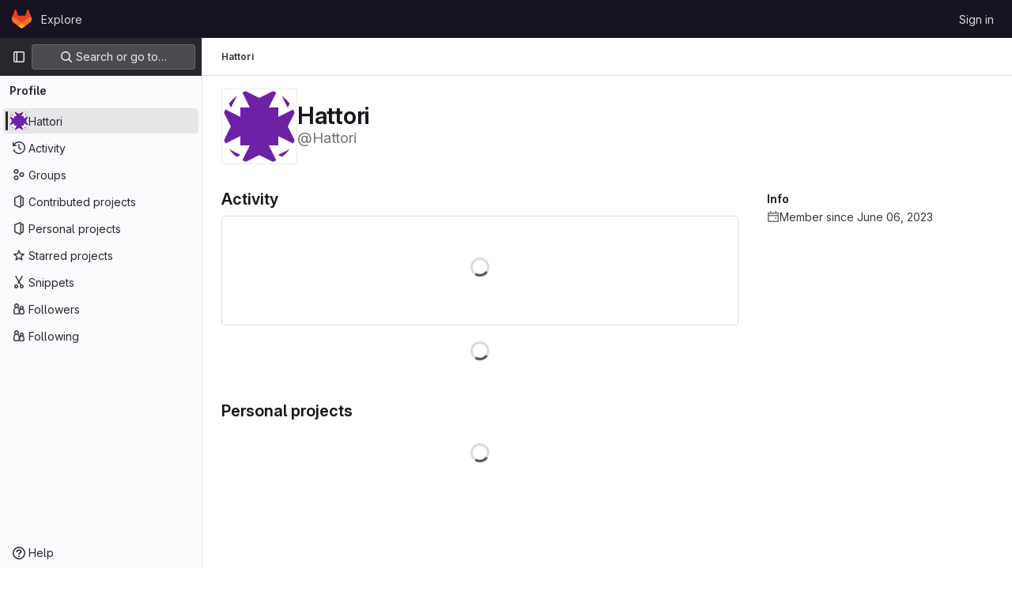

--- FILE ---
content_type: text/html; charset=utf-8
request_url: https://lab.libreho.st/Hattori
body_size: 22924
content:
<!DOCTYPE html>
<html class="gl-light ui-gray with-top-bar with-header" lang="en">
<head prefix="og: http://ogp.me/ns#">
<meta charset="utf-8">
<meta content="IE=edge" http-equiv="X-UA-Compatible">
<meta content="width=device-width, initial-scale=1" name="viewport">
<title>Hattori · GitLab</title>
<script nonce="SmazahzledvaWKE7z1o3zw==">
//<![CDATA[
window.gon={};gon.api_version="v4";gon.default_avatar_url="https://lab.libreho.st/assets/no_avatar-849f9c04a3a0d0cea2424ae97b27447dc64a7dbfae83c036c45b403392f0e8ba.png";gon.max_file_size=10;gon.asset_host=null;gon.webpack_public_path="/assets/webpack/";gon.relative_url_root="";gon.user_color_mode="gl-light";gon.user_color_scheme="white";gon.markdown_surround_selection=null;gon.markdown_automatic_lists=null;gon.math_rendering_limits_enabled=true;gon.recaptcha_api_server_url="https://www.recaptcha.net/recaptcha/api.js";gon.recaptcha_sitekey=null;gon.gitlab_url="https://lab.libreho.st";gon.promo_url="https://about.gitlab.com";gon.forum_url="https://forum.gitlab.com";gon.docs_url="https://docs.gitlab.com";gon.revision="23139fe9354";gon.feature_category="user_profile";gon.gitlab_logo="/assets/gitlab_logo-2957169c8ef64c58616a1ac3f4fc626e8a35ce4eb3ed31bb0d873712f2a041a0.png";gon.secure=true;gon.sprite_icons="/assets/icons-8791a66659d025e0a4c801978c79a1fbd82db1d27d85f044a35728ea7cf0ae80.svg";gon.sprite_file_icons="/assets/file_icons/file_icons-7cd3d6c3b29a6d972895f36472978a4b5adb4b37f9b5d0716a380e82389f7e0e.svg";gon.emoji_sprites_css_path="/assets/emoji_sprites-d746ae2450a3e9c626d338d77a101b84ff33a47c0c281b676d75c4a6ed2948a4.css";gon.emoji_backend_version=4;gon.gridstack_css_path="/assets/lazy_bundles/gridstack-5fcfd4ffbea1db04eaf7f16521bcab19ae3af042c8b4afe8d16781eda5a70799.css";gon.test_env=false;gon.disable_animations=null;gon.suggested_label_colors={"#cc338b":"Magenta-pink","#dc143c":"Crimson","#c21e56":"Rose red","#cd5b45":"Dark coral","#ed9121":"Carrot orange","#eee600":"Titanium yellow","#009966":"Green-cyan","#8fbc8f":"Dark sea green","#6699cc":"Blue-gray","#e6e6fa":"Lavender","#9400d3":"Dark violet","#330066":"Deep violet","#36454f":"Charcoal grey","#808080":"Gray"};gon.first_day_of_week=0;gon.time_display_relative=true;gon.time_display_format=0;gon.ee=false;gon.jh=false;gon.dot_com=false;gon.uf_error_prefix="UF";gon.pat_prefix="glpat-";gon.keyboard_shortcuts_enabled=true;gon.diagramsnet_url="https://embed.diagrams.net";gon.features={"sourceEditorToolbar":false,"vscodeWebIde":true,"uiForOrganizations":false,"organizationSwitching":false,"findAndReplace":false,"removeMonitorMetrics":true,"workItemsViewPreference":false,"searchButtonTopRight":false,"profileTabsVue":false};
//]]>
</script>






<link rel="stylesheet" href="/assets/application-2e69a08e74e113997b5ba7fc5cd3e020a6f407d9ad552675adc6d78c2b23d0f7.css" />
<link rel="stylesheet" href="/assets/page_bundles/profile-78bc2ac4edf6ca02823f747abb0038333c4260a532465828970306d232c21693.css" /><link rel="stylesheet" href="/assets/page_bundles/projects-3ecc000073da836fc87d71a9d2bc48368b34718e3df8a1904ff6f9755a7692f7.css" /><link rel="stylesheet" href="/assets/page_bundles/commit_description-1e2cba4dda3c7b30dd84924809020c569f1308dea51520fe1dd5d4ce31403195.css" /><link rel="stylesheet" href="/assets/page_bundles/work_items-cbc6a2e1633c4e847a617e35cc4833b85b80816db688d3d6dd3cd31d4251bc53.css" /><link rel="stylesheet" href="/assets/page_bundles/notes_shared-caf98f77b75b4b5399bdde69c069ee023fefdaa986d687c937e8010218785f51.css" />
<link rel="stylesheet" href="/assets/application_utilities-0bfb919a8a7eb0e89544dfe328e69461ccb276a565685fdb6ae3b14f3db3f41b.css" />
<link rel="stylesheet" href="/assets/tailwind-016e83140c37d97dbdff0cef9c063fcd43d214866665fb783774776747928853.css" />


<link rel="stylesheet" href="/assets/fonts-fae5d3f79948bd85f18b6513a025f863b19636e85b09a1492907eb4b1bb0557b.css" />
<link rel="stylesheet" href="/assets/highlight/themes/white-5ffbb706faebead681b01c8b52e92c6c0d35ad5b1c11d39012c90bcaf7892ca8.css" />


<link rel="preload" href="/assets/application_utilities-0bfb919a8a7eb0e89544dfe328e69461ccb276a565685fdb6ae3b14f3db3f41b.css" as="style" type="text/css" nonce="/OyiLZH4XbuYev/TUymVdg==">
<link rel="preload" href="/assets/application-2e69a08e74e113997b5ba7fc5cd3e020a6f407d9ad552675adc6d78c2b23d0f7.css" as="style" type="text/css" nonce="/OyiLZH4XbuYev/TUymVdg==">
<link rel="preload" href="/assets/highlight/themes/white-5ffbb706faebead681b01c8b52e92c6c0d35ad5b1c11d39012c90bcaf7892ca8.css" as="style" type="text/css" nonce="/OyiLZH4XbuYev/TUymVdg==">




<script src="/assets/webpack/runtime.5da0b220.bundle.js" defer="defer" nonce="SmazahzledvaWKE7z1o3zw=="></script>
<script src="/assets/webpack/main.4431f7ec.chunk.js" defer="defer" nonce="SmazahzledvaWKE7z1o3zw=="></script>
<script src="/assets/webpack/commons-pages.admin.abuse_reports.show-pages.admin.topics.edit-pages.admin.topics.new-pages.dashboar-c8f1318b.54872cef.chunk.js" defer="defer" nonce="SmazahzledvaWKE7z1o3zw=="></script>
<script src="/assets/webpack/commons-pages.admin.abuse_reports.show-pages.dashboard.issues-pages.dashboard.milestones.show-pages.-13e11bbf.1a73330b.chunk.js" defer="defer" nonce="SmazahzledvaWKE7z1o3zw=="></script>
<script src="/assets/webpack/commons-pages.admin.abuse_reports.show-pages.dashboard.issues-pages.groups.boards-pages.groups.issue-8dfa5f96.20262e8b.chunk.js" defer="defer" nonce="SmazahzledvaWKE7z1o3zw=="></script>
<script src="/assets/webpack/commons-pages.admin.abuse_reports.show-pages.dashboard.issues-pages.groups.boards-pages.groups.issue-f804d6c2.d4f467df.chunk.js" defer="defer" nonce="SmazahzledvaWKE7z1o3zw=="></script>
<script src="/assets/webpack/commons-pages.groups.new-pages.import.gitlab_projects.new-pages.import.manifest.new-pages.projects.n-44c6c18e.800b02b5.chunk.js" defer="defer" nonce="SmazahzledvaWKE7z1o3zw=="></script>
<script src="/assets/webpack/commons-pages.search.show-super_sidebar.755ec094.chunk.js" defer="defer" nonce="SmazahzledvaWKE7z1o3zw=="></script>
<script src="/assets/webpack/super_sidebar.839aed14.chunk.js" defer="defer" nonce="SmazahzledvaWKE7z1o3zw=="></script>
<script src="/assets/webpack/commons-pages.dashboard.projects-pages.organizations.organizations.groups_and_projects-pages.organiz-330e1841.fd9aab0a.chunk.js" defer="defer" nonce="SmazahzledvaWKE7z1o3zw=="></script>
<script src="/assets/webpack/commons-pages.dashboard.projects-pages.organizations.organizations.groups_and_projects-pages.organiz-80e5eff3.0e4faf08.chunk.js" defer="defer" nonce="SmazahzledvaWKE7z1o3zw=="></script>
<script src="/assets/webpack/commons-pages.organizations.organizations.activity-pages.users-pages.users.terms.index.e0f7d9ac.chunk.js" defer="defer" nonce="SmazahzledvaWKE7z1o3zw=="></script>
<script src="/assets/webpack/commons-pages.users-pages.users.terms.index.61baea3c.chunk.js" defer="defer" nonce="SmazahzledvaWKE7z1o3zw=="></script>
<script src="/assets/webpack/pages.users.866004c2.chunk.js" defer="defer" nonce="SmazahzledvaWKE7z1o3zw=="></script>

<meta content="object" property="og:type">
<meta content="GitLab" property="og:site_name">
<meta content="Hattori · GitLab" property="og:title">
<meta content="GitLab Community Edition" property="og:description">
<meta content="https://secure.gravatar.com/avatar/757c98b69d0c7d001ae2e63a565bae16f86090ff71add4bbcd95e9c750ed0cb8?s=80&amp;d=identicon" property="og:image">
<meta content="64" property="og:image:width">
<meta content="64" property="og:image:height">
<meta content="https://lab.libreho.st/Hattori" property="og:url">
<meta content="summary" property="twitter:card">
<meta content="Hattori · GitLab" property="twitter:title">
<meta content="GitLab Community Edition" property="twitter:description">
<meta content="https://secure.gravatar.com/avatar/757c98b69d0c7d001ae2e63a565bae16f86090ff71add4bbcd95e9c750ed0cb8?s=80&amp;d=identicon" property="twitter:image">

<meta name="csrf-param" content="authenticity_token" />
<meta name="csrf-token" content="Vjf_tWbp7Wg2q_KELwb0UX_VQ_CACFEtTlcYFdvQ18_lKhqjXlvG5X8xTjbW4vcJjNINZ_x_JqKzojwyIMfpjw" />
<meta name="csp-nonce" content="SmazahzledvaWKE7z1o3zw==" />
<meta name="action-cable-url" content="/-/cable" />
<link href="/-/manifest.json" rel="manifest">
<link rel="icon" type="image/png" href="/assets/favicon-72a2cad5025aa931d6ea56c3201d1f18e68a8cd39788c7c80d5b2b82aa5143ef.png" id="favicon" data-original-href="/assets/favicon-72a2cad5025aa931d6ea56c3201d1f18e68a8cd39788c7c80d5b2b82aa5143ef.png" />
<link rel="apple-touch-icon" type="image/x-icon" href="/assets/apple-touch-icon-b049d4bc0dd9626f31db825d61880737befc7835982586d015bded10b4435460.png" />
<link href="/search/opensearch.xml" rel="search" title="Search GitLab" type="application/opensearchdescription+xml">
<link rel="alternate" type="application/atom+xml" title="Hattori activity" href="https://lab.libreho.st/Hattori.atom" />




<meta content="GitLab Community Edition" name="description">
<meta content="#28272d" name="theme-color">
</head>

<body class="tab-width-8 gl-browser-chrome gl-platform-mac" data-page="users:show">

<script nonce="SmazahzledvaWKE7z1o3zw==">
//<![CDATA[
gl = window.gl || {};
gl.client = {"isChrome":true,"isMac":true};


//]]>
</script>


<header class="header-logged-out" data-testid="navbar">
<a class="gl-sr-only gl-accessibility" href="#content-body">Skip to content</a>
<div class="container-fluid">
<nav aria-label="Explore GitLab" class="header-logged-out-nav gl-flex gl-gap-3 gl-justify-between">
<div class="gl-flex gl-items-center gl-gap-1">
<span class="gl-sr-only">GitLab</span>
<a title="Homepage" id="logo" class="header-logged-out-logo has-tooltip" aria-label="Homepage" href="/"><svg aria-hidden="true" role="img" class="tanuki-logo" width="25" height="24" viewBox="0 0 25 24" fill="none" xmlns="http://www.w3.org/2000/svg">
  <path class="tanuki-shape tanuki" d="m24.507 9.5-.034-.09L21.082.562a.896.896 0 0 0-1.694.091l-2.29 7.01H7.825L5.535.653a.898.898 0 0 0-1.694-.09L.451 9.411.416 9.5a6.297 6.297 0 0 0 2.09 7.278l.012.01.03.022 5.16 3.867 2.56 1.935 1.554 1.176a1.051 1.051 0 0 0 1.268 0l1.555-1.176 2.56-1.935 5.197-3.89.014-.01A6.297 6.297 0 0 0 24.507 9.5Z"
        fill="#E24329"/>
  <path class="tanuki-shape right-cheek" d="m24.507 9.5-.034-.09a11.44 11.44 0 0 0-4.56 2.051l-7.447 5.632 4.742 3.584 5.197-3.89.014-.01A6.297 6.297 0 0 0 24.507 9.5Z"
        fill="#FC6D26"/>
  <path class="tanuki-shape chin" d="m7.707 20.677 2.56 1.935 1.555 1.176a1.051 1.051 0 0 0 1.268 0l1.555-1.176 2.56-1.935-4.743-3.584-4.755 3.584Z"
        fill="#FCA326"/>
  <path class="tanuki-shape left-cheek" d="M5.01 11.461a11.43 11.43 0 0 0-4.56-2.05L.416 9.5a6.297 6.297 0 0 0 2.09 7.278l.012.01.03.022 5.16 3.867 4.745-3.584-7.444-5.632Z"
        fill="#FC6D26"/>
</svg>

</a></div>
<ul class="gl-list-none gl-p-0 gl-m-0 gl-flex gl-gap-3 gl-items-center gl-grow">
<li class="header-logged-out-nav-item">
<a class="" href="/explore">Explore</a>
</li>
</ul>
<ul class="gl-list-none gl-p-0 gl-m-0 gl-flex gl-gap-3 gl-items-center gl-justify-end">
<li class="header-logged-out-nav-item">
<a href="/users/sign_in?redirect_to_referer=yes">Sign in</a>
</li>
</ul>
</nav>
</div>
</header>

<div class="layout-page page-with-super-sidebar">
<aside class="js-super-sidebar super-sidebar super-sidebar-loading" data-command-palette="{}" data-force-desktop-expanded-sidebar="true" data-is-saas="false" data-root-path="/" data-sidebar="{&quot;is_logged_in&quot;:false,&quot;context_switcher_links&quot;:[{&quot;title&quot;:&quot;Explore&quot;,&quot;link&quot;:&quot;/explore&quot;,&quot;icon&quot;:&quot;compass&quot;}],&quot;current_menu_items&quot;:[{&quot;id&quot;:&quot;overview_menu&quot;,&quot;title&quot;:&quot;Hattori&quot;,&quot;avatar&quot;:&quot;https://secure.gravatar.com/avatar/757c98b69d0c7d001ae2e63a565bae16f86090ff71add4bbcd95e9c750ed0cb8?s=80\u0026d=identicon&quot;,&quot;avatar_shape&quot;:&quot;circle&quot;,&quot;entity_id&quot;:160,&quot;link&quot;:&quot;/Hattori&quot;,&quot;is_active&quot;:true,&quot;items&quot;:[],&quot;separated&quot;:false},{&quot;id&quot;:&quot;activity_menu&quot;,&quot;title&quot;:&quot;Activity&quot;,&quot;icon&quot;:&quot;history&quot;,&quot;avatar_shape&quot;:&quot;rect&quot;,&quot;link&quot;:&quot;/users/Hattori/activity&quot;,&quot;is_active&quot;:false,&quot;items&quot;:[],&quot;separated&quot;:false},{&quot;id&quot;:&quot;groups_menu&quot;,&quot;title&quot;:&quot;Groups&quot;,&quot;icon&quot;:&quot;group&quot;,&quot;avatar_shape&quot;:&quot;rect&quot;,&quot;link&quot;:&quot;/users/Hattori/groups&quot;,&quot;is_active&quot;:false,&quot;items&quot;:[],&quot;separated&quot;:false},{&quot;id&quot;:&quot;contributed_projects_menu&quot;,&quot;title&quot;:&quot;Contributed projects&quot;,&quot;icon&quot;:&quot;project&quot;,&quot;avatar_shape&quot;:&quot;rect&quot;,&quot;link&quot;:&quot;/users/Hattori/contributed&quot;,&quot;is_active&quot;:false,&quot;items&quot;:[],&quot;separated&quot;:false},{&quot;id&quot;:&quot;personal_projects_menu&quot;,&quot;title&quot;:&quot;Personal projects&quot;,&quot;icon&quot;:&quot;project&quot;,&quot;avatar_shape&quot;:&quot;rect&quot;,&quot;link&quot;:&quot;/users/Hattori/projects&quot;,&quot;is_active&quot;:false,&quot;items&quot;:[],&quot;separated&quot;:false},{&quot;id&quot;:&quot;starred_projects_menu&quot;,&quot;title&quot;:&quot;Starred projects&quot;,&quot;icon&quot;:&quot;star-o&quot;,&quot;avatar_shape&quot;:&quot;rect&quot;,&quot;link&quot;:&quot;/users/Hattori/starred&quot;,&quot;is_active&quot;:false,&quot;items&quot;:[],&quot;separated&quot;:false},{&quot;id&quot;:&quot;snippets_menu&quot;,&quot;title&quot;:&quot;Snippets&quot;,&quot;icon&quot;:&quot;snippet&quot;,&quot;avatar_shape&quot;:&quot;rect&quot;,&quot;link&quot;:&quot;/users/Hattori/snippets&quot;,&quot;is_active&quot;:false,&quot;items&quot;:[],&quot;separated&quot;:false},{&quot;id&quot;:&quot;followers_menu&quot;,&quot;title&quot;:&quot;Followers&quot;,&quot;icon&quot;:&quot;users&quot;,&quot;avatar_shape&quot;:&quot;rect&quot;,&quot;link&quot;:&quot;/users/Hattori/followers&quot;,&quot;is_active&quot;:false,&quot;items&quot;:[],&quot;separated&quot;:false},{&quot;id&quot;:&quot;following_menu&quot;,&quot;title&quot;:&quot;Following&quot;,&quot;icon&quot;:&quot;users&quot;,&quot;avatar_shape&quot;:&quot;rect&quot;,&quot;link&quot;:&quot;/users/Hattori/following&quot;,&quot;is_active&quot;:false,&quot;items&quot;:[],&quot;separated&quot;:false}],&quot;current_context_header&quot;:&quot;Profile&quot;,&quot;support_path&quot;:&quot;https://about.gitlab.com/get-help/&quot;,&quot;docs_path&quot;:&quot;/help/docs&quot;,&quot;display_whats_new&quot;:false,&quot;show_version_check&quot;:null,&quot;search&quot;:{&quot;search_path&quot;:&quot;/search&quot;,&quot;issues_path&quot;:&quot;/dashboard/issues&quot;,&quot;mr_path&quot;:&quot;/dashboard/merge_requests&quot;,&quot;autocomplete_path&quot;:&quot;/search/autocomplete&quot;,&quot;settings_path&quot;:&quot;/search/settings&quot;,&quot;search_context&quot;:{&quot;for_snippets&quot;:null}},&quot;panel_type&quot;:&quot;user_profile&quot;,&quot;shortcut_links&quot;:[{&quot;title&quot;:&quot;Snippets&quot;,&quot;href&quot;:&quot;/explore/snippets&quot;,&quot;css_class&quot;:&quot;dashboard-shortcuts-snippets&quot;},{&quot;title&quot;:&quot;Groups&quot;,&quot;href&quot;:&quot;/explore/groups&quot;,&quot;css_class&quot;:&quot;dashboard-shortcuts-groups&quot;},{&quot;title&quot;:&quot;Projects&quot;,&quot;href&quot;:&quot;/explore/projects/starred&quot;,&quot;css_class&quot;:&quot;dashboard-shortcuts-projects&quot;}],&quot;terms&quot;:null}"></aside>

<div class="content-wrapper">
<div class="broadcast-wrapper">




</div>
<div class="alert-wrapper alert-wrapper-top-space gl-flex gl-flex-col gl-gap-3 container-fluid container-limited">






















</div>
<div class="top-bar-fixed container-fluid" data-testid="top-bar">
<div class="top-bar-container gl-flex gl-items-center gl-gap-2">
<div class="gl-grow gl-basis-0 gl-flex gl-items-center gl-justify-start">
<button class="gl-button btn btn-icon btn-md btn-default btn-default-tertiary js-super-sidebar-toggle-expand super-sidebar-toggle -gl-ml-3" aria-controls="super-sidebar" aria-expanded="false" aria-label="Primary navigation sidebar" type="button"><svg class="s16 gl-icon gl-button-icon " data-testid="sidebar-icon"><use href="/assets/icons-8791a66659d025e0a4c801978c79a1fbd82db1d27d85f044a35728ea7cf0ae80.svg#sidebar"></use></svg>

</button>
<script type="application/ld+json">
{"@context":"https://schema.org","@type":"BreadcrumbList","itemListElement":[{"@type":"ListItem","position":1,"name":"Hattori","item":"https://lab.libreho.st/Hattori"}]}


</script>
<div data-testid="breadcrumb-links" id="js-vue-page-breadcrumbs-wrapper">
<div data-breadcrumbs-json="[{&quot;text&quot;:&quot;Hattori&quot;,&quot;href&quot;:&quot;/Hattori&quot;,&quot;avatarPath&quot;:null}]" id="js-vue-page-breadcrumbs"></div>
<div id="js-injected-page-breadcrumbs"></div>
</div>


</div>
<div class="gl-flex-none gl-flex gl-items-center gl-justify-center">
<div id="js-advanced-search-modal"></div>

</div>
<div class="gl-grow gl-basis-0 gl-flex gl-items-center gl-justify-end">
<div id="js-work-item-feedback"></div>


</div>
</div>
</div>

<div class=" ">
<main class="content" id="content-body" itemscope itemtype="http://schema.org/Person">
<div class="flash-container flash-container-page sticky" data-testid="flash-container">
<div id="js-global-alerts"></div>
</div>



<div class="container-fluid container-limited">
<div class="user-profile-header gl-flex gl-justify-between gl-flex-col md:gl-flex-row-reverse gl-my-5" data-testid="user-profile-header">
<div>
<div class="cover-controls gl-flex gl-gap-3 gl-mb-4 md:gl-justify-end md:gl-flex-row-reverse">
<div class="js-user-profile-actions" data-rss-subscription-path="/Hattori.atom" data-user-id="160"></div>



</div>
</div>
<div class="gl-flex gl-flex-row gl-items-center gl-gap-x-5 gl-mt-2 sm:gl-mt-0">
<div class="user-image gl-relative gl-md-py-3">
<a target="_blank" rel="noopener noreferrer" title="View large avatar" href="https://secure.gravatar.com/avatar/757c98b69d0c7d001ae2e63a565bae16f86090ff71add4bbcd95e9c750ed0cb8?s=1600&amp;d=identicon"><img srcset="https://secure.gravatar.com/avatar/757c98b69d0c7d001ae2e63a565bae16f86090ff71add4bbcd95e9c750ed0cb8?s=384&amp;d=identicon 1x, https://secure.gravatar.com/avatar/757c98b69d0c7d001ae2e63a565bae16f86090ff71add4bbcd95e9c750ed0cb8?s=384&amp;d=identicon 2x" alt="User profile picture" class="gl-avatar gl-avatar-s96  gl-avatar-circle" height="96" width="96" loading="lazy" itemprop="image" src="https://secure.gravatar.com/avatar/757c98b69d0c7d001ae2e63a565bae16f86090ff71add4bbcd95e9c750ed0cb8?s=384&amp;d=identicon" />

</a></div>
<div>
<h1 class="gl-heading-1 gl-leading-1 gl-mr-2 !gl-my-0" itemprop="name">
Hattori
</h1>
<div class="gl-text-size-h2 gl-text-gray-500 gl-font-normal gl-my-0">
@Hattori
</div>
</div>
</div>
</div>
<div class="user-profile user-profile-with-sidebar">
<div class="user-profile-content">
<div data-action="overview" data-endpoint="/Hattori" id="js-legacy-tabs-container">
<div class="gl-self-start gl-overflow-hidden">
<div class="activities-block">
<div class="gl-flex gl-items-baseline">
<h2 class="gl-heading-3 gl-grow !gl-mt-5 !gl-mb-3">
Activity
</h2>
<a class="hide js-view-all" href="/users/Hattori/activity">View all</a>
</div>
<div class="user-calendar gl-border light gl-rounded-base gl-px-3 gl-pt-4 gl-text-center" data-calendar-activities-path="/users/Hattori/calendar_activities" data-calendar-path="/users/Hattori/calendar.json" data-utc-offset="0">
<div class="gl-spinner-container gl-my-8" role="status"><span aria-hidden class="gl-spinner gl-spinner-md gl-spinner-dark !gl-align-text-bottom"></span><span class="gl-sr-only !gl-absolute">Loading</span>
</div>
<div class="user-calendar-error invisible">
There was an error loading users activity calendar.
<button class="gl-button btn btn-md btn-link js-retry-load" type="button"><span class="gl-button-text">
Retry

</span>

</button></div>
</div>
<div class="user-calendar-activities"></div>
<div class="overview-content-list user-activity-content gl-mb-5" data-href="/users/Hattori/activity" data-testid="user-activity-content">
<div class="gl-spinner-container loading" role="status"><span aria-hidden class="gl-spinner gl-spinner-md gl-spinner-dark !gl-align-text-bottom"></span><span class="gl-sr-only !gl-absolute">Loading</span>
</div>
</div>
</div>
</div>
<div class="projects-block gl-w-full">
<div class="gl-flex gl-items-baseline">
<h2 class="gl-heading-3 gl-grow !gl-mt-5 !gl-mb-3">
Personal projects
</h2>
<a class="hide js-view-all" href="/users/Hattori/projects">View all</a>
</div>
<div class="overview-content-list" data-href="/users/Hattori/projects">
<div class="gl-spinner-container loading" role="status"><span aria-hidden class="gl-spinner gl-spinner-md gl-spinner-dark !gl-align-text-bottom"></span><span class="gl-sr-only !gl-absolute">Loading</span>
</div>
</div>
</div>

</div>

<div class="loading hide">
<div class="gl-spinner-container" role="status"><span aria-hidden class="gl-spinner gl-spinner-md gl-spinner-dark !gl-align-text-bottom"></span><span class="gl-sr-only !gl-absolute">Loading</span>
</div>
</div>
</div>
<div class="user-profile-sidebar">
<div class="profile-header gl-pb-5 gl-pt-3 gl-overflow-y-auto sm:gl-pr-4">
<div class="gl-align-top gl-text-left gl-max-w-80 gl-wrap-anywhere">
<div class="user-info">
<div class="gl-flex gl-gap-4 gl-flex-col">
<div data-root-url="https://lab.libreho.st/" data-user-id="160" id="js-user-achievements"></div>
<div itemprop="address" itemscope itemtype="https://schema.org/PostalAddress"></div>
<h2 class="gl-text-base gl-mb-2 gl-mt-4">Info</h2>
<div class="gl-flex gl-gap-2 gl-mb-2">
<svg class="s16 gl-fill-icon-subtle gl-mt-1 flex-shrink-0" data-testid="calendar-icon"><use href="/assets/icons-8791a66659d025e0a4c801978c79a1fbd82db1d27d85f044a35728ea7cf0ae80.svg#calendar"></use></svg>
<span>Member since June 06, 2023</span>
</div>
</div>
</div>
</div>
</div>
</div>

</div>
</div>

</main>
</div>


</div>
</div>


<script nonce="SmazahzledvaWKE7z1o3zw==">
//<![CDATA[
if ('loading' in HTMLImageElement.prototype) {
  document.querySelectorAll('img.lazy').forEach(img => {
    img.loading = 'lazy';
    let imgUrl = img.dataset.src;
    // Only adding width + height for avatars for now
    if (imgUrl.indexOf('/avatar/') > -1 && imgUrl.indexOf('?') === -1) {
      const targetWidth = img.getAttribute('width') || img.width;
      imgUrl += `?width=${targetWidth}`;
    }
    img.src = imgUrl;
    img.removeAttribute('data-src');
    img.classList.remove('lazy');
    img.classList.add('js-lazy-loaded');
    img.dataset.testid = 'js-lazy-loaded-content';
  });
}

//]]>
</script>
<script nonce="SmazahzledvaWKE7z1o3zw==">
//<![CDATA[
gl = window.gl || {};
gl.experiments = {};


//]]>
</script>

</body>
</html>


--- FILE ---
content_type: application/javascript
request_url: https://lab.libreho.st/assets/webpack/pages.users.866004c2.chunk.js
body_size: 217
content:
(this.webpackJsonp=this.webpackJsonp||[]).push([[816],{341:function(p,s,i){i("HVBj"),p.exports=i("W9i/")}},[[341,1,0,64,75,142,222]]]);
//# sourceMappingURL=pages.users.866004c2.chunk.js.map

--- FILE ---
content_type: application/javascript
request_url: https://lab.libreho.st/assets/webpack/commons-pages.dashboard.projects-pages.organizations.organizations.groups_and_projects-pages.organiz-80e5eff3.0e4faf08.chunk.js
body_size: 19113
content:
(this.webpackJsonp=this.webpackJsonp||[]).push([[75],{"5QKO":function(t,e,r){"use strict";var n=r("bOix");e.a={methods:{timeFormatted:(t,e)=>Object(n.x)(e).format(Object(n.L)(t),n.R),tooltipTitle:t=>n.G.asDateTimeFull.format(Object(n.L)(t))}}},"5wtN":function(t,e){var r={kind:"Document",definitions:[{kind:"FragmentDefinition",name:{kind:"Name",value:"PageInfo"},typeCondition:{kind:"NamedType",name:{kind:"Name",value:"PageInfo"}},directives:[],selectionSet:{kind:"SelectionSet",selections:[{kind:"Field",name:{kind:"Name",value:"hasNextPage"},arguments:[],directives:[]},{kind:"Field",name:{kind:"Name",value:"hasPreviousPage"},arguments:[],directives:[]},{kind:"Field",name:{kind:"Name",value:"startCursor"},arguments:[],directives:[]},{kind:"Field",name:{kind:"Name",value:"endCursor"},arguments:[],directives:[]}]}}],loc:{start:0,end:92}};r.loc.source={body:"fragment PageInfo on PageInfo {\n  hasNextPage\n  hasPreviousPage\n  startCursor\n  endCursor\n}\n",name:"GraphQL request",locationOffset:{line:1,column:1}};var n={};function i(t,e){for(var r=0;r<t.definitions.length;r++){var n=t.definitions[r];if(n.name&&n.name.value==e)return n}}r.definitions.forEach((function(t){if(t.name){var e=new Set;!function t(e,r){if("FragmentSpread"===e.kind)r.add(e.name.value);else if("VariableDefinition"===e.kind){var n=e.type;"NamedType"===n.kind&&r.add(n.name.value)}e.selectionSet&&e.selectionSet.selections.forEach((function(e){t(e,r)})),e.variableDefinitions&&e.variableDefinitions.forEach((function(e){t(e,r)})),e.definitions&&e.definitions.forEach((function(e){t(e,r)}))}(t,e),n[t.name.value]=e}})),t.exports=r,t.exports.PageInfo=function(t,e){var r={kind:t.kind,definitions:[i(t,e)]};t.hasOwnProperty("loc")&&(r.loc=t.loc);var o=n[e]||new Set,a=new Set,s=new Set;for(o.forEach((function(t){s.add(t)}));s.size>0;){var c=s;s=new Set,c.forEach((function(t){a.has(t)||(a.add(t),(n[t]||new Set).forEach((function(t){s.add(t)})))}))}return a.forEach((function(e){var n=i(t,e);n&&r.definitions.push(n)})),r}(r,"PageInfo")},"99pJ":function(t,e,r){t.exports=r("NFDe")},A5dm:function(t,e,r){"use strict";var n=r("z1xw"),i=r("waGw"),o=r("iQdY"),a=r("Pyw5"),s=r.n(a);const c={name:"GlTruncate",POSITION:o.a,directives:{GlTooltip:n.a,GlResizeObserver:i.a},props:{text:{type:String,required:!0},position:{type:String,required:!1,default:o.a.END,validator:t=>Object.values(o.a).includes(t)},withTooltip:{type:Boolean,required:!1,default:!1}},data:()=>({isTruncated:!1}),computed:{middleIndex(){return Math.floor(this.text.length/2)},first(){return this.text.slice(0,this.middleIndex)},last(){return this.text.slice(this.middleIndex)},isTooltipDisabled(){return!this.withTooltip||!this.isTruncated},title(){return this.withTooltip?this.text:void 0}},watch:{withTooltip(t){t&&this.checkTruncationState()}},methods:{checkTruncationState(){this.withTooltip&&(this.isTruncated=this.$refs.text.scrollWidth>this.$refs.text.offsetWidth)}}};const l=s()({render:function(){var t=this,e=t.$createElement,r=t._self._c||e;return t.position===t.$options.POSITION.START?r("span",{directives:[{name:"gl-tooltip",rawName:"v-gl-tooltip",value:{disabled:t.isTooltipDisabled},expression:"{ disabled: isTooltipDisabled }"},{name:"gl-resize-observer",rawName:"v-gl-resize-observer:[withTooltip]",value:t.checkTruncationState,expression:"checkTruncationState",arg:t.withTooltip}],staticClass:"gl-truncate-component",attrs:{title:t.title}},[r("span",{ref:"text",staticClass:"gl-truncate-start !gl-text-ellipsis"},[t._v("‎"+t._s(t.text)+"‎")])]):t.position===t.$options.POSITION.MIDDLE?r("span",{directives:[{name:"gl-tooltip",rawName:"v-gl-tooltip",value:{disabled:t.isTooltipDisabled},expression:"{ disabled: isTooltipDisabled }"},{name:"gl-resize-observer",rawName:"v-gl-resize-observer:[withTooltip]",value:t.checkTruncationState,expression:"checkTruncationState",arg:t.withTooltip}],staticClass:"gl-truncate-component",attrs:{title:t.title}},[r("span",{ref:"text",staticClass:"gl-truncate-end"},[t._v(t._s(t.first))]),r("span",{staticClass:"gl-truncate-start"},[t._v("‎"+t._s(t.last)+"‎")])]):r("span",{directives:[{name:"gl-tooltip",rawName:"v-gl-tooltip",value:{disabled:t.isTooltipDisabled},expression:"{ disabled: isTooltipDisabled }"},{name:"gl-resize-observer",rawName:"v-gl-resize-observer:[withTooltip]",value:t.checkTruncationState,expression:"checkTruncationState",arg:t.withTooltip}],staticClass:"gl-truncate-component",attrs:{"data-testid":"truncate-end-container",title:t.title}},[r("span",{ref:"text",staticClass:"gl-truncate-end"},[t._v(t._s(t.text))])])},staticRenderFns:[]},void 0,c,void 0,!1,void 0,!1,void 0,void 0,void 0);e.a=l},COEd:function(t,e,r){"use strict";r("RFHG"),r("z6RN"),r("xuo1");var n=r("Bo17"),i=r("/lV4"),o=r("vLO8"),a={name:"ListActions",i18n:{actions:Object(i.a)("Actions")},components:{GlDisclosureDropdown:n.a},props:{actions:{type:Object,required:!0},availableActions:{type:Array,required:!0}},computed:{items(){var t=this;return this.availableActions.reduce((function(e,r){return[...e,{...o.c[r],...t.actions[r]}]}),[])}}},s=r("tBpV"),c=Object(s.a)(a,(function(){return(0,this._self._c)("gl-disclosure-dropdown",{attrs:{items:this.items,icon:"ellipsis_v","no-caret":"","toggle-text":this.$options.i18n.actions,"text-sr-only":"",placement:"bottom-end",category:"tertiary"}})}),[],!1,null,null,null);e.a=c.exports},"Fsq/":function(t,e,r){"use strict";var n=r("z1xw"),i=r("A5dm"),o=r("bOix"),a=r("5QKO"),s={directives:{GlTooltip:n.a},components:{GlTruncate:i.a},mixins:[a.a],props:{time:{type:[String,Number,Date],required:!0},tooltipPlacement:{type:String,required:!1,default:"top"},cssClass:{type:String,required:!1,default:""},dateTimeFormat:{type:String,required:!1,default:o.b,validator:function(t){return o.a.includes(t)}},enableTruncation:{type:Boolean,required:!1,default:!1}},computed:{timeAgo(){return this.timeFormatted(this.time,this.dateTimeFormat)},tooltipText(){return this.enableTruncation?void 0:this.tooltipTitle(this.time)}}},c=r("tBpV"),l=Object(c.a)(s,(function(){var t=this,e=t._self._c;return e("time",{directives:[{name:"gl-tooltip",rawName:"v-gl-tooltip.viewport",value:{placement:t.tooltipPlacement},expression:"{ placement: tooltipPlacement }",modifiers:{viewport:!0}}],class:t.cssClass,attrs:{title:t.tooltipText,datetime:t.time}},[t._t("default",(function(){return[t.enableTruncation?[e("gl-truncate",{attrs:{text:t.timeAgo,"with-tooltip":""}})]:[t._v(t._s(t.timeAgo))]]}),{timeAgo:t.timeAgo})],2)}),[],!1,null,null,null);e.a=l.exports},GcJ8:function(t,e,r){"use strict";var n=r("QmxP"),i=r("N5YB"),o=r("s1D3"),a=r("MV2A"),s=r("Lzak"),c=r("A7K0"),l=r("30su"),u=r("fFBe"),p=r("z1xw"),d=r("o4PY"),f=r.n(d),h=r("uzvU"),v=r("/lV4"),g={name:"ProjectListItemInactiveBadge",i18n:{archived:Object(v.a)("Archived")},components:{GlBadge:s.a},props:{project:{type:Object,required:!0}},computed:{inactiveBadge(){return this.project.archived?{variant:"info",text:this.$options.i18n.archived}:null}}},m=r("tBpV"),y=Object(m.a)(g,(function(){var t=this._self._c;return this.inactiveBadge?t("gl-badge",{attrs:{variant:this.inactiveBadge.variant}},[this._v(this._s(this.inactiveBadge.text))]):this._e()}),[],!1,null,null,null).exports,b=r("HqXx"),x=r("l0QG");var w=r("SNRI"),_=r("0AwG"),j=r("Mp8J"),T=r("Fsq/"),k=r("COEd"),C=r("vLO8"),O=r("zsvj"),S=r("ZvgQ"),R=r("jlnU");var E={i18n:{stars:Object(v.a)("Stars"),forks:Object(v.a)("Forks"),issues:Object(v.a)("Issues"),mergeRequests:Object(v.a)("Merge requests"),topics:Object(v.a)("Topics"),topicsPopoverTargetText:Object(v.a)("+ %{count} more"),moreTopics:Object(v.a)("More topics"),[n.a]:Object(v.a)("Created"),[n.b]:Object(v.a)("Updated"),actions:Object(v.a)("Actions"),showMore:Object(v.a)("Show more"),showLess:Object(v.a)("Show less"),project:Object(v.a)("Project"),deleteErrorMessage:Object(v.g)("Projects|An error occurred deleting the project. Please refresh the page to try again."),ciCatalogBadge:Object(v.g)("CiCatalog|CI/CD Catalog project")},truncateTextToggleButtonProps:{class:"!gl-text-sm"},components:{GlAvatarLabeled:i.a,GlIcon:o.a,GlLink:a.a,GlBadge:s.a,GlPopover:c.a,GlSprintf:l.a,GlTruncateText:u.a,TimeAgoTooltip:T.a,DeleteModal:O.a,ListActions:k.a,ProjectListItemInactiveBadge:y,ProjectListItemDelayedDeletionModalFooter:function(){return r.e(3).then(r.bind(null,"4b03"))}},directives:{GlTooltip:p.a,SafeHtml:j.a},props:{project:{type:Object,required:!0},showProjectIcon:{type:Boolean,required:!1,default:!1},timestampType:{type:String,required:!1,default:n.a,validator:t=>[n.a,n.b].includes(t)}},data:()=>({topicsPopoverTarget:f()("project-topics-popover-"),isDeleteModalVisible:!1,isDeleteLoading:!1}),computed:{visibility(){return this.project.visibility},visibilityIcon(){return b.o[this.visibility]},visibilityTooltip(){return b.e[this.visibility]},accessLevel(){var t;return null===(t=this.project.accessLevel)||void 0===t?void 0:t.integerValue},accessLevelLabel(){return x.d[this.accessLevel]},shouldShowAccessLevel(){return void 0!==this.accessLevel&&this.accessLevel!==x.f},starsHref(){return this.project.webUrl+"/-/starrers"},mergeRequestsHref(){return this.project.webUrl+"/-/merge_requests"},forksHref(){return this.project.webUrl+"/-/forks"},issuesHref(){return this.project.webUrl+"/-/issues"},isMergeRequestsEnabled(){var t;return"enabled"===(null===(t=this.project.mergeRequestsAccessLevel)||void 0===t?void 0:t.toLowerCase())&&void 0!==this.project.openMergeRequestsCount},isForkingEnabled(){var t;return"enabled"===(null===(t=this.project.forkingAccessLevel)||void 0===t?void 0:t.toLowerCase())&&void 0!==this.project.forksCount},isIssuesEnabled(){var t;return"enabled"===(null===(t=this.project.issuesAccessLevel)||void 0===t?void 0:t.toLowerCase())&&void 0!==this.project.openIssuesCount},hasTopics(){return this.project.topics.length},visibleTopics(){return this.project.topics.slice(0,3)},popoverTopics(){return this.project.topics.slice(3)},starCount(){return Object(w.g)(this.project.starCount)},openMergeRequestsCount(){return this.isMergeRequestsEnabled?Object(w.g)(this.project.openMergeRequestsCount):null},forksCount(){return this.isForkingEnabled?Object(w.g)(this.project.forksCount):null},openIssuesCount(){return this.isIssuesEnabled?Object(w.g)(this.project.openIssuesCount):null},actions(){return{[C.b]:{href:this.project.editPath},[C.a]:{action:this.onActionDelete}}},hasActions(){var t;return null===(t=this.project.availableActions)||void 0===t?void 0:t.length},hasActionDelete(){var t;return null===(t=this.project.availableActions)||void 0===t?void 0:t.includes(C.a)},timestampText(){return this.$options.i18n[this.timestampType]},timestamp(){return this.project[this.timestampType]}},methods:{topicPath:t=>"/explore/projects/topics/"+encodeURIComponent(t),topicTitle:t=>Object(_.C)(t,15),topicTooltipTitle:t=>t.length-1>15?t:null,onActionDelete(){this.isDeleteModalVisible=!0},async onDeleteModalPrimary(){this.isDeleteLoading=!0;try{await Object(S.c)(this.project.id,Object(h.a)(this.project)),this.$emit("delete-complete"),Object(h.b)(this.project,this.$options.i18n.project)}catch(t){Object(R.createAlert)({message:this.$options.i18n.deleteErrorMessage,error:t,captureError:!0})}finally{this.isDeleteLoading=!1}}}},P={components:{ProjectsListItem:Object(m.a)(E,(function(){var t=this,e=t._self._c;return e("li",{staticClass:"projects-list-item gl-border-b gl-flex gl-py-5"},[e("div",{staticClass:"gl-grow md:gl-flex"},[e("div",{staticClass:"gl-flex gl-grow gl-items-start"},[t.showProjectIcon?e("div",{staticClass:"gl-mr-3 gl-flex gl-h-9 gl-shrink-0 gl-items-center"},[e("gl-icon",{attrs:{name:"project",variant:"subtle"}})],1):t._e(),t._v(" "),e("gl-avatar-labeled",{attrs:{"entity-id":t.project.id,"entity-name":t.project.name,label:t.project.name,"label-link":t.project.webUrl,src:t.project.avatarUrl,shape:"rect",size:48},scopedSlots:t._u([{key:"meta",fn:function(){return[e("div",{staticClass:"gl-px-2"},[e("div",{staticClass:"-gl-mx-2 gl-flex gl-flex-wrap gl-items-center"},[e("div",{staticClass:"gl-px-2"},[t.visibility?e("gl-icon",{directives:[{name:"gl-tooltip",rawName:"v-gl-tooltip",value:t.visibilityTooltip,expression:"visibilityTooltip"}],attrs:{name:t.visibilityIcon,variant:"subtle"}}):t._e()],1),t._v(" "),t.project.isCatalogResource?e("div",{staticClass:"gl-px-2"},[e("gl-badge",{attrs:{icon:"catalog-checkmark",variant:"info","data-testid":"ci-catalog-badge",href:t.project.exploreCatalogPath}},[t._v(t._s(t.$options.i18n.ciCatalogBadge))])],1):t._e(),t._v(" "),e("div",{staticClass:"gl-px-2"},[t.shouldShowAccessLevel?e("gl-badge",{staticClass:"gl-block",attrs:{"data-testid":"access-level-badge"}},[t._v(t._s(t.accessLevelLabel))]):t._e()],1)])])]},proxy:!0}])},[t._v(" "),t.project.descriptionHtml?e("gl-truncate-text",{staticClass:"gl-mt-2 gl-max-w-88",attrs:{lines:2,"mobile-lines":2,"show-more-text":t.$options.i18n.showMore,"show-less-text":t.$options.i18n.showLess,"toggle-button-props":t.$options.truncateTextToggleButtonProps}},[e("div",{directives:[{name:"safe-html",rawName:"v-safe-html",value:t.project.descriptionHtml,expression:"project.descriptionHtml"}],staticClass:"md gl-text-sm gl-text-secondary",attrs:{"data-testid":"project-description"}})]):t._e(),t._v(" "),t.hasTopics?e("div",{staticClass:"gl-mt-3",attrs:{"data-testid":"project-topics"}},[e("div",{staticClass:"-gl-mx-2 -gl-my-2 gl-inline-flex gl-w-full gl-flex-wrap gl-items-center gl-text-base gl-font-normal"},[e("span",{staticClass:"gl-p-2 gl-text-sm gl-text-secondary"},[t._v(t._s(t.$options.i18n.topics)+":")]),t._v(" "),t._l(t.visibleTopics,(function(r){return e("div",{key:r,staticClass:"gl-p-2"},[e("gl-badge",{directives:[{name:"gl-tooltip",rawName:"v-gl-tooltip",value:t.topicTooltipTitle(r),expression:"topicTooltipTitle(topic)"}],attrs:{href:t.topicPath(r)}},[t._v("\n                "+t._s(t.topicTitle(r))+"\n              ")])],1)})),t._v(" "),t.popoverTopics.length?[e("div",{staticClass:"gl-p-2 gl-text-sm gl-text-secondary",attrs:{id:t.topicsPopoverTarget,role:"button",tabindex:"0"}},[e("gl-sprintf",{attrs:{message:t.$options.i18n.topicsPopoverTargetText},scopedSlots:t._u([{key:"count",fn:function(){return[t._v(t._s(t.popoverTopics.length))]},proxy:!0}],null,!1,481836754)})],1),t._v(" "),e("gl-popover",{attrs:{target:t.topicsPopoverTarget,title:t.$options.i18n.moreTopics}},[e("div",{staticClass:"-gl-mx-2 -gl-my-2 gl-text-base gl-font-normal"},t._l(t.popoverTopics,(function(r){return e("div",{key:r,staticClass:"gl-inline-block gl-p-2"},[e("gl-badge",{directives:[{name:"gl-tooltip",rawName:"v-gl-tooltip",value:t.topicTooltipTitle(r),expression:"topicTooltipTitle(topic)"}],attrs:{href:t.topicPath(r)}},[t._v("\n                      "+t._s(t.topicTitle(r))+"\n                    ")])],1)})),0)])]:t._e()],2)]):t._e()],1)],1),t._v(" "),e("div",{staticClass:"gl-mt-3 gl-shrink-0 gl-flex-col gl-items-end md:gl-mt-0 md:gl-flex md:gl-pl-0",class:t.showProjectIcon?"gl-pl-12":"gl-pl-10"},[e("div",{staticClass:"gl-flex gl-items-center gl-gap-x-3 md:gl-h-9"},[e("project-list-item-inactive-badge",{attrs:{project:t.project}}),t._v(" "),e("gl-link",{directives:[{name:"gl-tooltip",rawName:"v-gl-tooltip",value:t.$options.i18n.stars,expression:"$options.i18n.stars"}],staticClass:"gl-text-secondary",attrs:{href:t.starsHref,"aria-label":t.$options.i18n.stars,"data-testid":"stars-btn"}},[e("gl-icon",{attrs:{name:"star-o"}}),t._v(" "),e("span",[t._v(t._s(t.starCount))])],1),t._v(" "),t.isForkingEnabled?e("gl-link",{directives:[{name:"gl-tooltip",rawName:"v-gl-tooltip",value:t.$options.i18n.forks,expression:"$options.i18n.forks"}],staticClass:"gl-text-secondary",attrs:{href:t.forksHref,"aria-label":t.$options.i18n.forks,"data-testid":"forks-btn"}},[e("gl-icon",{attrs:{name:"fork"}}),t._v(" "),e("span",[t._v(t._s(t.forksCount))])],1):t._e(),t._v(" "),t.isMergeRequestsEnabled?e("gl-link",{directives:[{name:"gl-tooltip",rawName:"v-gl-tooltip",value:t.$options.i18n.mergeRequests,expression:"$options.i18n.mergeRequests"}],staticClass:"gl-text-secondary",attrs:{href:t.mergeRequestsHref,"aria-label":t.$options.i18n.mergeRequests,"data-testid":"mrs-btn"}},[e("gl-icon",{attrs:{name:"merge-request"}}),t._v(" "),e("span",[t._v(t._s(t.openMergeRequestsCount))])],1):t._e(),t._v(" "),t.isIssuesEnabled?e("gl-link",{directives:[{name:"gl-tooltip",rawName:"v-gl-tooltip",value:t.$options.i18n.issues,expression:"$options.i18n.issues"}],staticClass:"gl-text-secondary",attrs:{href:t.issuesHref,"aria-label":t.$options.i18n.issues,"data-testid":"issues-btn"}},[e("gl-icon",{attrs:{name:"issues"}}),t._v(" "),e("span",[t._v(t._s(t.openIssuesCount))])],1):t._e()],1),t._v(" "),t.timestamp?e("div",{staticClass:"gl-mt-3 gl-whitespace-nowrap gl-text-sm gl-text-secondary md:-gl-mt-2"},[e("span",[t._v(t._s(t.timestampText))]),t._v(" "),e("time-ago-tooltip",{attrs:{time:t.timestamp}})],1):t._e()])]),t._v(" "),e("div",{staticClass:"gl-ml-3 gl-flex gl-h-9 gl-items-center"},[t.hasActions?e("list-actions",{attrs:{actions:t.actions,"available-actions":t.project.availableActions}}):t._e()],1),t._v(" "),t.hasActionDelete?e("delete-modal",{attrs:{"confirm-phrase":t.project.name,"is-fork":t.project.isForked,"confirm-loading":t.isDeleteLoading,"merge-requests-count":t.openMergeRequestsCount,"issues-count":t.openIssuesCount,"forks-count":t.forksCount,"stars-count":t.starCount},on:{primary:t.onDeleteModalPrimary},scopedSlots:t._u([{key:"modal-footer",fn:function(){return[e("project-list-item-delayed-deletion-modal-footer",{attrs:{project:t.project}})]},proxy:!0}],null,!1,1544885323),model:{value:t.isDeleteModalVisible,callback:function(e){t.isDeleteModalVisible=e},expression:"isDeleteModalVisible"}}):t._e()],1)}),[],!1,null,null,null).exports},props:{projects:{type:Array,required:!0},showProjectIcon:{type:Boolean,required:!1,default:!1},listItemClass:{type:[String,Array,Object],required:!1,default:""},timestampType:{type:String,required:!1,default:n.a,validator:t=>[n.a,n.b].includes(t)}}},A=Object(m.a)(P,(function(){var t=this,e=t._self._c;return e("ul",{staticClass:"gl-list-none gl-p-0"},t._l(t.projects,(function(r){return e("projects-list-item",{key:r.id,class:t.listItemClass,attrs:{project:r,"show-project-icon":t.showProjectIcon,"timestamp-type":t.timestampType},on:{"delete-complete":function(e){return t.$emit("delete-complete")}}})})),1)}),[],!1,null,null,null);e.a=A.exports},NFDe:function(t,e,r){!function(e){"use strict";var n=-1,i=function(t){return t.every=function(e,r,i){t._time(),i||(i=r,r=null);var o=n+=1;return t._timers[o]={visible:e,hidden:r,callback:i},t._run(o,!1),t.isSupported()&&t._listen(),o},t.stop=function(e){return!!t._timers[e]&&(t._stop(e),delete t._timers[e],!0)},t._timers={},t._time=function(){t._timed||(t._timed=!0,t._wasHidden=t.hidden(),t.change((function(){t._stopRun(),t._wasHidden=t.hidden()})))},t._run=function(r,n){var i,o=t._timers[r];if(t.hidden()){if(null===o.hidden)return;i=o.hidden}else i=o.visible;var a=function(){o.last=new Date,o.callback.call(e)};if(n){var s=new Date-o.last;i>s?o.delay=setTimeout((function(){o.id=setInterval(a,i),a()}),i-s):(o.id=setInterval(a,i),a())}else o.id=setInterval(a,i)},t._stop=function(e){var r=t._timers[e];clearInterval(r.id),clearTimeout(r.delay),delete r.id,delete r.delay},t._stopRun=function(e){var r=t.hidden(),n=t._wasHidden;if(r&&!n||!r&&n)for(var i in t._timers)t._stop(i),t._run(i,!r)},t};t.exports?t.exports=i(r("lNHW")):i(e.Visibility)}(window)},QmxP:function(t,e,r){"use strict";r.d(e,"a",(function(){return n})),r.d(e,"b",(function(){return i}));const n="createdAt",i="updatedAt"},SNRI:function(t,e,r){"use strict";r.d(e,"a",(function(){return o})),r.d(e,"f",(function(){return s})),r.d(e,"e",(function(){return c})),r.d(e,"g",(function(){return l})),r.d(e,"b",(function(){return u})),r.d(e,"c",(function(){return p})),r.d(e,"d",(function(){return f}));var n=r("/lV4"),i=r("GuZl");function o(t){return t/(i.d*i.d)}function a(t){return t/(i.d*i.d*i.d)}function s({size:t,digits:e=2,locale:r}={}){const s=Math.abs(t),c={minimumFractionDigits:e,maximumFractionDigits:e},l=function(t){return Object(n.c)(t,c,r)};return s<i.d?[t.toString(),Object(n.a)("B")]:s<i.d**2?[l((u=t,u/i.d)),Object(n.a)("KiB")]:s<i.d**3?[l(o(t)),Object(n.a)("MiB")]:[l(a(t)),Object(n.a)("GiB")];var u}function c(t,e=2,r){const[i,o]=s({size:t,digits:e,locale:r});switch(o){case Object(n.a)("B"):return Object(n.h)(Object(n.a)("%{size} B"),{size:i});case Object(n.a)("KiB"):return Object(n.h)(Object(n.a)("%{size} KiB"),{size:i});case Object(n.a)("MiB"):return Object(n.h)(Object(n.a)("%{size} MiB"),{size:i});case Object(n.a)("GiB"):return Object(n.h)(Object(n.a)("%{size} GiB"),{size:i});default:return""}}function l(t,e=!1){if(t<i.k)return t.toString();return t<i.i?`${Number((t/i.k).toFixed(1))}${e?"K":"k"}`:`${Number((t/i.i).toFixed(1))}${e?"M":"m"}`}const u=function(t,e){return t===e?0:Math.round((e-t)/Math.abs(t)*100)},p=function(t){return!Number.isNaN(parseInt(t,10))},d=/^[0-9]+$/,f=function(t){return d.test(t)}},dsLq:function(t,e,r){"use strict";var n=r("4lAS"),i=r("Pyw5"),o=r.n(i);const a={name:"GlEmptyState",components:{GlButton:n.a},props:{title:{type:String,required:!1,default:null},svgPath:{type:String,required:!1,default:null},svgHeight:{type:Number,required:!1,default:144},description:{type:String,required:!1,default:null},primaryButtonLink:{type:String,required:!1,default:null},primaryButtonText:{type:String,required:!1,default:null},secondaryButtonLink:{type:String,required:!1,default:null},secondaryButtonText:{type:String,required:!1,default:null},compact:{type:Boolean,required:!1,default:!1},invertInDarkMode:{type:Boolean,required:!1,default:!0},contentClass:{type:[Array,String,Object],required:!1,default:()=>[]}},computed:{height(){return this.shouldPreventImageReflow?this.svgHeight:null},shouldPreventImageReflow(){return Boolean(this.svgHeight)},shouldRenderPrimaryButton(){return Boolean(this.primaryButtonLink&&this.primaryButtonText)},shouldRenderSecondaryButton(){return Boolean(this.secondaryButtonLink&&this.secondaryButtonText)},contentClasses(){return[this.compact?"gl-grow gl-basis-0 gl-px-4":"gl-m-auto gl-p-5",this.contentClass]}}};const s=o()({render:function(){var t=this,e=t.$createElement,r=t._self._c||e;return r("section",{staticClass:"gl-flex",class:{"gl-empty-state gl-flex-col gl-text-center":!t.compact,"gl-flex-row":t.compact}},[r("div",{class:{"gl-hidden gl-px-4 sm:gl-block":t.compact,"gl-max-w-full":!t.compact}},[t.svgPath?r("img",{staticClass:"gl-max-w-full",class:{"gl-dark-invert-keep-hue":t.invertInDarkMode},attrs:{src:t.svgPath,alt:"",height:t.height}}):t._e()]),t._v(" "),r("div",{staticClass:"gl-empty-state-content gl-mx-auto gl-my-0",class:t.contentClasses,attrs:{"data-testid":"gl-empty-state-content"}},[t._t("title",(function(){return[r("h1",{staticClass:"gl-mb-0 gl-mt-0 gl-text-size-h-display gl-leading-36",class:t.compact?"h5":"h4"},[t._v("\n        "+t._s(t.title)+"\n      ")])]})),t._v(" "),t.description||t.$scopedSlots.description?r("p",{ref:"description",staticClass:"gl-mb-0 gl-mt-4"},[t._t("description",(function(){return[t._v("\n        "+t._s(t.description)+"\n      ")]}))],2):t._e(),t._v(" "),r("div",{staticClass:"gl-mt-5 gl-flex gl-flex-wrap",class:{"gl-justify-center":!t.compact}},[t._t("actions",(function(){return[t.shouldRenderPrimaryButton?r("gl-button",{staticClass:"gl-mb-3",class:t.compact?"gl-mr-3":"gl-mx-2",attrs:{variant:"confirm",href:t.primaryButtonLink}},[t._v(t._s(t.primaryButtonText))]):t._e(),t._v(" "),t.shouldRenderSecondaryButton?r("gl-button",{staticClass:"gl-mb-3 gl-mr-3",class:{"!gl-mx-2":!t.compact},attrs:{href:t.secondaryButtonLink}},[t._v(t._s(t.secondaryButtonText)+"\n        ")]):t._e()]}))],2)],2)])},staticRenderFns:[]},void 0,a,void 0,!1,void 0,!1,void 0,void 0,void 0);e.a=s},fFBe:function(t,e,r){"use strict";var n=r("waGw"),i=r("4lAS");const o="initial",a="truncated",s="extended";var c=r("Pyw5"),l=r.n(c);const u={name:"GlTruncateText",components:{GlButton:i.a},directives:{GlResizeObserver:n.a},props:{showMoreText:{type:String,required:!1,default:"Show more"},showLessText:{type:String,required:!1,default:"Show less"},lines:{type:Number,required:!1,default:3},mobileLines:{type:Number,required:!1,default:10},toggleButtonProps:{type:Object,required:!1,default:()=>({})}},data:()=>({state:o}),computed:{showTruncationToggle(){return this.isTruncated||this.isExtended},truncationToggleText(){return this.isTruncated?this.showMoreText:this.showLessText},cssVariables(){return{"--lines":this.lines,"--mobile-lines":this.mobileLines}},truncationClasses(){return this.isExtended?null:"gl-truncate-text gl-overflow-hidden"},ariaExpanded(){return(!this.isTruncated).toString()},isTruncated(){return this.state===a},isExtended(){return this.state===s}},methods:{onResize(t){let{target:e}=t;e.scrollHeight>e.offsetHeight?this.state=a:this.isTruncated&&(this.state=o)},toggleTruncation(){this.isTruncated?this.state=s:this.isExtended&&(this.state=a)}}};const p=l()({render:function(){var t=this,e=t.$createElement,r=t._self._c||e;return r("section",[r("article",{directives:[{name:"gl-resize-observer",rawName:"v-gl-resize-observer",value:t.onResize,expression:"onResize"}],class:t.truncationClasses,style:t.cssVariables,attrs:{"aria-expanded":t.ariaExpanded}},[t._t("default")],2),t._v(" "),t.showTruncationToggle?r("gl-button",t._b({attrs:{variant:"link"},on:{click:t.toggleTruncation}},"gl-button",t.toggleButtonProps,!1),[t._v(t._s(t.truncationToggleText))]):t._e()],1)},staticRenderFns:[]},void 0,u,void 0,!1,void 0,!1,void 0,void 0,void 0);e.a=p},l0QG:function(t,e,r){"use strict";r.d(e,"f",(function(){return i})),r.d(e,"h",(function(){return o})),r.d(e,"c",(function(){return a})),r.d(e,"e",(function(){return s})),r.d(e,"g",(function(){return c})),r.d(e,"b",(function(){return l})),r.d(e,"a",(function(){return u})),r.d(e,"i",(function(){return y})),r.d(e,"d",(function(){return b}));r("UezY"),r("z6RN"),r("hG7+");var n=r("/lV4");const i=0,o=20,a=30,s=40,c=50,l=60,u={[i]:"NO_ACCESS",5:"MINIMAL_ACCESS",10:"GUEST",[o]:"REPORTER",[a]:"DEVELOPER",[s]:"MAINTAINER",[c]:"OWNER"},p=Object(n.a)("No access"),d=Object(n.a)("Minimal Access"),f=Object(n.a)("Guest"),h=Object(n.a)("Reporter"),v=Object(n.a)("Developer"),g=Object(n.a)("Maintainer"),m=Object(n.a)("Owner"),y=[{value:"MINIMAL_ACCESS",text:d,accessLevel:5,occupiesSeat:!1,description:Object(n.g)("MemberRole|The Minimal Access role is for users who need the least amount of access into groups and projects. You can assign this role as a default, before giving a user another role with more permissions.")},{value:"GUEST",text:f,accessLevel:10,occupiesSeat:!1,description:Object(n.g)("MemberRole|The Guest role is for users who need visibility into a project or group but should not have the ability to make changes, such as external stakeholders.")},{value:"REPORTER",text:h,accessLevel:o,occupiesSeat:!0,description:Object(n.g)("MemberRole|The Reporter role is suitable for team members who need to stay informed about a project or group but do not actively contribute code.")},{value:"DEVELOPER",text:v,accessLevel:a,occupiesSeat:!0,description:Object(n.g)("MemberRole|The Developer role gives users access to contribute code while restricting sensitive administrative actions.")},{value:"MAINTAINER",text:g,accessLevel:s,occupiesSeat:!0,description:Object(n.g)("MemberRole|The Maintainer role is primarily used for managing code reviews, approvals, and administrative settings for projects. This role can also manage project memberships.")},{value:"OWNER",text:m,accessLevel:c,occupiesSeat:!0,description:Object(n.g)("MemberRole|The Owner role is normally assigned to the individual or team responsible for managing and maintaining the group or creating the project. This role has the highest level of administrative control, and can manage all aspects of the group or project, including managing other Owners.")}],b=(y.filter((function({accessLevel:t}){return 5!==t})),{[i]:p,5:d,10:f,[o]:h,[a]:v,[s]:g,[c]:m})},lI2g:function(t,e,r){"use strict";var n=r("4lAS"),i=r("1fc5"),o=r("s1D3"),a=r("EldY"),s=r("Pyw5"),c=r.n(s);const l={name:"GlKeysetPagination",components:{GlButtonGroup:i.a,GlButton:n.a,GlIcon:o.a},inheritAttrs:!1,props:{hasPreviousPage:{type:Boolean,required:!1,default:!1},hasNextPage:{type:Boolean,required:!1,default:!1},startCursor:{type:String,required:!1,default:null},endCursor:{type:String,required:!1,default:null},prevText:{type:String,required:!1,default:()=>Object(a.b)("GlKeysetPagination.prevText","Previous")},prevButtonLink:{type:String,required:!1,default:null},navigationLabel:{type:String,required:!1,default:()=>Object(a.b)("GlKeysetPagination.navigationLabel","Pagination")},nextText:{type:String,required:!1,default:()=>Object(a.b)("GlKeysetPagination.nextText","Next")},nextButtonLink:{type:String,required:!1,default:null},disabled:{type:Boolean,required:!1,default:!1}},computed:{isVisible(){return this.hasPreviousPage||this.hasNextPage}}};const u=c()({render:function(){var t=this,e=t.$createElement,r=t._self._c||e;return t.isVisible?r("nav",{staticClass:"gl-pagination",attrs:{"aria-label":t.navigationLabel}},[r("gl-button-group",t._g(t._b({staticClass:"gl-keyset-pagination"},"gl-button-group",t.$attrs,!1),t.$listeners),[r("gl-button",{attrs:{href:t.prevButtonLink,disabled:t.disabled||!t.hasPreviousPage,"data-testid":"prevButton",category:"tertiary"},on:{click:function(e){return t.$emit("prev",t.startCursor)}}},[t._t("previous-button-content",(function(){return[r("div",{staticClass:"gl-align-center gl-flex"},[r("gl-icon",{attrs:{name:"chevron-left"}}),t._v("\n          "+t._s(t.prevText)+"\n        ")],1)]}))],2),t._v(" "),r("gl-button",{attrs:{href:t.nextButtonLink,disabled:t.disabled||!t.hasNextPage,"data-testid":"nextButton",category:"tertiary"},on:{click:function(e){return t.$emit("next",t.endCursor)}}},[t._t("next-button-content",(function(){return[r("div",{staticClass:"gl-align-center gl-flex"},[t._v("\n          "+t._s(t.nextText)+"\n          "),r("gl-icon",{attrs:{name:"chevron-right"}})],1)]}))],2)],1)],1):t._e()},staticRenderFns:[]},void 0,l,void 0,!1,void 0,!1,void 0,void 0,void 0);e.a=u},lNHW:function(t,e,r){!function(e){"use strict";var r=-1,n={onVisible:function(t){var e=n.isSupported();if(!e||!n.hidden())return t(),e;var r=n.change((function(e,i){n.hidden()||(n.unbind(r),t())}));return r},change:function(t){if(!n.isSupported())return!1;var e=r+=1;return n._callbacks[e]=t,n._listen(),e},unbind:function(t){delete n._callbacks[t]},afterPrerendering:function(t){var e=n.isSupported();if(!e||"prerender"!=n.state())return t(),e;var r=n.change((function(e,i){"prerender"!=i&&(n.unbind(r),t())}));return r},hidden:function(){return!(!n._doc.hidden&&!n._doc.webkitHidden)},state:function(){return n._doc.visibilityState||n._doc.webkitVisibilityState||"visible"},isSupported:function(){return!(!n._doc.visibilityState&&!n._doc.webkitVisibilityState)},_doc:document||{},_callbacks:{},_change:function(t){var e=n.state();for(var r in n._callbacks)n._callbacks[r].call(n._doc,t,e)},_listen:function(){if(!n._init){var t="visibilitychange";n._doc.webkitVisibilityState&&(t="webkit"+t);var e=function(){n._change.apply(n,arguments)};n._doc.addEventListener?n._doc.addEventListener(t,e):n._doc.attachEvent(t,e),n._init=!0}}};t.exports?t.exports=n:e.Visibility=n}(this)},lRsd:function(t,e,r){"use strict";function n(t,e){for(var r in e)t[r]=e[r];return t}r.d(e,"a",(function(){return Ht}));var i=/[!'()*]/g,o=function(t){return"%"+t.charCodeAt(0).toString(16)},a=/%2C/g,s=function(t){return encodeURIComponent(t).replace(i,o).replace(a,",")};function c(t){try{return decodeURIComponent(t)}catch(t){0}return t}var l=function(t){return null==t||"object"==typeof t?t:String(t)};function u(t){var e={};return(t=t.trim().replace(/^(\?|#|&)/,""))?(t.split("&").forEach((function(t){var r=t.replace(/\+/g," ").split("="),n=c(r.shift()),i=r.length>0?c(r.join("=")):null;void 0===e[n]?e[n]=i:Array.isArray(e[n])?e[n].push(i):e[n]=[e[n],i]})),e):e}function p(t){var e=t?Object.keys(t).map((function(e){var r=t[e];if(void 0===r)return"";if(null===r)return s(e);if(Array.isArray(r)){var n=[];return r.forEach((function(t){void 0!==t&&(null===t?n.push(s(e)):n.push(s(e)+"="+s(t)))})),n.join("&")}return s(e)+"="+s(r)})).filter((function(t){return t.length>0})).join("&"):null;return e?"?"+e:""}var d=/\/?$/;function f(t,e,r,n){var i=n&&n.options.stringifyQuery,o=e.query||{};try{o=h(o)}catch(t){}var a={name:e.name||t&&t.name,meta:t&&t.meta||{},path:e.path||"/",hash:e.hash||"",query:o,params:e.params||{},fullPath:m(e,i),matched:t?g(t):[]};return r&&(a.redirectedFrom=m(r,i)),Object.freeze(a)}function h(t){if(Array.isArray(t))return t.map(h);if(t&&"object"==typeof t){var e={};for(var r in t)e[r]=h(t[r]);return e}return t}var v=f(null,{path:"/"});function g(t){for(var e=[];t;)e.unshift(t),t=t.parent;return e}function m(t,e){var r=t.path,n=t.query;void 0===n&&(n={});var i=t.hash;return void 0===i&&(i=""),(r||"/")+(e||p)(n)+i}function y(t,e,r){return e===v?t===e:!!e&&(t.path&&e.path?t.path.replace(d,"")===e.path.replace(d,"")&&(r||t.hash===e.hash&&b(t.query,e.query)):!(!t.name||!e.name)&&(t.name===e.name&&(r||t.hash===e.hash&&b(t.query,e.query)&&b(t.params,e.params))))}function b(t,e){if(void 0===t&&(t={}),void 0===e&&(e={}),!t||!e)return t===e;var r=Object.keys(t).sort(),n=Object.keys(e).sort();return r.length===n.length&&r.every((function(r,i){var o=t[r];if(n[i]!==r)return!1;var a=e[r];return null==o||null==a?o===a:"object"==typeof o&&"object"==typeof a?b(o,a):String(o)===String(a)}))}function x(t){for(var e=0;e<t.matched.length;e++){var r=t.matched[e];for(var n in r.instances){var i=r.instances[n],o=r.enteredCbs[n];if(i&&o){delete r.enteredCbs[n];for(var a=0;a<o.length;a++)i._isBeingDestroyed||o[a](i)}}}}var w={name:"RouterView",functional:!0,props:{name:{type:String,default:"default"}},render:function(t,e){var r=e.props,i=e.children,o=e.parent,a=e.data;a.routerView=!0;for(var s=o.$createElement,c=r.name,l=o.$route,u=o._routerViewCache||(o._routerViewCache={}),p=0,d=!1;o&&o._routerRoot!==o;){var f=o.$vnode?o.$vnode.data:{};f.routerView&&p++,f.keepAlive&&o._directInactive&&o._inactive&&(d=!0),o=o.$parent}if(a.routerViewDepth=p,d){var h=u[c],v=h&&h.component;return v?(h.configProps&&_(v,a,h.route,h.configProps),s(v,a,i)):s()}var g=l.matched[p],m=g&&g.components[c];if(!g||!m)return u[c]=null,s();u[c]={component:m},a.registerRouteInstance=function(t,e){var r=g.instances[c];(e&&r!==t||!e&&r===t)&&(g.instances[c]=e)},(a.hook||(a.hook={})).prepatch=function(t,e){g.instances[c]=e.componentInstance},a.hook.init=function(t){t.data.keepAlive&&t.componentInstance&&t.componentInstance!==g.instances[c]&&(g.instances[c]=t.componentInstance),x(l)};var y=g.props&&g.props[c];return y&&(n(u[c],{route:l,configProps:y}),_(m,a,l,y)),s(m,a,i)}};function _(t,e,r,i){var o=e.props=function(t,e){switch(typeof e){case"undefined":return;case"object":return e;case"function":return e(t);case"boolean":return e?t.params:void 0;default:0}}(r,i);if(o){o=e.props=n({},o);var a=e.attrs=e.attrs||{};for(var s in o)t.props&&s in t.props||(a[s]=o[s],delete o[s])}}function j(t,e,r){var n=t.charAt(0);if("/"===n)return t;if("?"===n||"#"===n)return e+t;var i=e.split("/");r&&i[i.length-1]||i.pop();for(var o=t.replace(/^\//,"").split("/"),a=0;a<o.length;a++){var s=o[a];".."===s?i.pop():"."!==s&&i.push(s)}return""!==i[0]&&i.unshift(""),i.join("/")}function T(t){return t.replace(/\/(?:\s*\/)+/g,"/")}var k=Array.isArray||function(t){return"[object Array]"==Object.prototype.toString.call(t)},C=D,O=A,S=function(t,e){return q(A(t,e),e)},R=q,E=M,P=new RegExp(["(\\\\.)","([\\/.])?(?:(?:\\:(\\w+)(?:\\(((?:\\\\.|[^\\\\()])+)\\))?|\\(((?:\\\\.|[^\\\\()])+)\\))([+*?])?|(\\*))"].join("|"),"g");function A(t,e){for(var r,n=[],i=0,o=0,a="",s=e&&e.delimiter||"/";null!=(r=P.exec(t));){var c=r[0],l=r[1],u=r.index;if(a+=t.slice(o,u),o=u+c.length,l)a+=l[1];else{var p=t[o],d=r[2],f=r[3],h=r[4],v=r[5],g=r[6],m=r[7];a&&(n.push(a),a="");var y=null!=d&&null!=p&&p!==d,b="+"===g||"*"===g,x="?"===g||"*"===g,w=r[2]||s,_=h||v;n.push({name:f||i++,prefix:d||"",delimiter:w,optional:x,repeat:b,partial:y,asterisk:!!m,pattern:_?$(_):m?".*":"[^"+B(w)+"]+?"})}}return o<t.length&&(a+=t.substr(o)),a&&n.push(a),n}function L(t){return encodeURI(t).replace(/[\/?#]/g,(function(t){return"%"+t.charCodeAt(0).toString(16).toUpperCase()}))}function q(t,e){for(var r=new Array(t.length),n=0;n<t.length;n++)"object"==typeof t[n]&&(r[n]=new RegExp("^(?:"+t[n].pattern+")$",N(e)));return function(e,n){for(var i="",o=e||{},a=(n||{}).pretty?L:encodeURIComponent,s=0;s<t.length;s++){var c=t[s];if("string"!=typeof c){var l,u=o[c.name];if(null==u){if(c.optional){c.partial&&(i+=c.prefix);continue}throw new TypeError('Expected "'+c.name+'" to be defined')}if(k(u)){if(!c.repeat)throw new TypeError('Expected "'+c.name+'" to not repeat, but received `'+JSON.stringify(u)+"`");if(0===u.length){if(c.optional)continue;throw new TypeError('Expected "'+c.name+'" to not be empty')}for(var p=0;p<u.length;p++){if(l=a(u[p]),!r[s].test(l))throw new TypeError('Expected all "'+c.name+'" to match "'+c.pattern+'", but received `'+JSON.stringify(l)+"`");i+=(0===p?c.prefix:c.delimiter)+l}}else{if(l=c.asterisk?encodeURI(u).replace(/[?#]/g,(function(t){return"%"+t.charCodeAt(0).toString(16).toUpperCase()})):a(u),!r[s].test(l))throw new TypeError('Expected "'+c.name+'" to match "'+c.pattern+'", but received "'+l+'"');i+=c.prefix+l}}else i+=c}return i}}function B(t){return t.replace(/([.+*?=^!:${}()[\]|\/\\])/g,"\\$1")}function $(t){return t.replace(/([=!:$\/()])/g,"\\$1")}function I(t,e){return t.keys=e,t}function N(t){return t&&t.sensitive?"":"i"}function M(t,e,r){k(e)||(r=e||r,e=[]);for(var n=(r=r||{}).strict,i=!1!==r.end,o="",a=0;a<t.length;a++){var s=t[a];if("string"==typeof s)o+=B(s);else{var c=B(s.prefix),l="(?:"+s.pattern+")";e.push(s),s.repeat&&(l+="(?:"+c+l+")*"),o+=l=s.optional?s.partial?c+"("+l+")?":"(?:"+c+"("+l+"))?":c+"("+l+")"}}var u=B(r.delimiter||"/"),p=o.slice(-u.length)===u;return n||(o=(p?o.slice(0,-u.length):o)+"(?:"+u+"(?=$))?"),o+=i?"$":n&&p?"":"(?="+u+"|$)",I(new RegExp("^"+o,N(r)),e)}function D(t,e,r){return k(e)||(r=e||r,e=[]),r=r||{},t instanceof RegExp?function(t,e){var r=t.source.match(/\((?!\?)/g);if(r)for(var n=0;n<r.length;n++)e.push({name:n,prefix:null,delimiter:null,optional:!1,repeat:!1,partial:!1,asterisk:!1,pattern:null});return I(t,e)}(t,e):k(t)?function(t,e,r){for(var n=[],i=0;i<t.length;i++)n.push(D(t[i],e,r).source);return I(new RegExp("(?:"+n.join("|")+")",N(r)),e)}(t,e,r):function(t,e,r){return M(A(t,r),e,r)}(t,e,r)}C.parse=O,C.compile=S,C.tokensToFunction=R,C.tokensToRegExp=E;var z=Object.create(null);function G(t,e,r){e=e||{};try{var n=z[t]||(z[t]=C.compile(t));return"string"==typeof e.pathMatch&&(e[0]=e.pathMatch),n(e,{pretty:!0})}catch(t){return""}finally{delete e[0]}}function F(t,e,r,i){var o="string"==typeof t?{path:t}:t;if(o._normalized)return o;if(o.name){var a=(o=n({},t)).params;return a&&"object"==typeof a&&(o.params=n({},a)),o}if(!o.path&&o.params&&e){(o=n({},o))._normalized=!0;var s=n(n({},e.params),o.params);if(e.name)o.name=e.name,o.params=s;else if(e.matched.length){var c=e.matched[e.matched.length-1].path;o.path=G(c,s,e.path)}else 0;return o}var p=function(t){var e="",r="",n=t.indexOf("#");n>=0&&(e=t.slice(n),t=t.slice(0,n));var i=t.indexOf("?");return i>=0&&(r=t.slice(i+1),t=t.slice(0,i)),{path:t,query:r,hash:e}}(o.path||""),d=e&&e.path||"/",f=p.path?j(p.path,d,r||o.append):d,h=function(t,e,r){void 0===e&&(e={});var n,i=r||u;try{n=i(t||"")}catch(t){n={}}for(var o in e){var a=e[o];n[o]=Array.isArray(a)?a.map(l):l(a)}return n}(p.query,o.query,i&&i.options.parseQuery),v=o.hash||p.hash;return v&&"#"!==v.charAt(0)&&(v="#"+v),{_normalized:!0,path:f,query:h,hash:v}}var V,H=function(){},U={name:"RouterLink",props:{to:{type:[String,Object],required:!0},tag:{type:String,default:"a"},custom:Boolean,exact:Boolean,exactPath:Boolean,append:Boolean,replace:Boolean,activeClass:String,exactActiveClass:String,ariaCurrentValue:{type:String,default:"page"},event:{type:[String,Array],default:"click"}},render:function(t){var e=this,r=this.$router,i=this.$route,o=r.resolve(this.to,i,this.append),a=o.location,s=o.route,c=o.href,l={},u=r.options.linkActiveClass,p=r.options.linkExactActiveClass,h=null==u?"router-link-active":u,v=null==p?"router-link-exact-active":p,g=null==this.activeClass?h:this.activeClass,m=null==this.exactActiveClass?v:this.exactActiveClass,b=s.redirectedFrom?f(null,F(s.redirectedFrom),null,r):s;l[m]=y(i,b,this.exactPath),l[g]=this.exact||this.exactPath?l[m]:function(t,e){return 0===t.path.replace(d,"/").indexOf(e.path.replace(d,"/"))&&(!e.hash||t.hash===e.hash)&&function(t,e){for(var r in e)if(!(r in t))return!1;return!0}(t.query,e.query)}(i,b);var x=l[m]?this.ariaCurrentValue:null,w=function(t){K(t)&&(e.replace?r.replace(a,H):r.push(a,H))},_={click:K};Array.isArray(this.event)?this.event.forEach((function(t){_[t]=w})):_[this.event]=w;var j={class:l},T=!this.$scopedSlots.$hasNormal&&this.$scopedSlots.default&&this.$scopedSlots.default({href:c,route:s,navigate:w,isActive:l[g],isExactActive:l[m]});if(T){if(1===T.length)return T[0];if(T.length>1||!T.length)return 0===T.length?t():t("span",{},T)}if("a"===this.tag)j.on=_,j.attrs={href:c,"aria-current":x};else{var k=function t(e){var r;if(e)for(var n=0;n<e.length;n++){if("a"===(r=e[n]).tag)return r;if(r.children&&(r=t(r.children)))return r}}(this.$slots.default);if(k){k.isStatic=!1;var C=k.data=n({},k.data);for(var O in C.on=C.on||{},C.on){var S=C.on[O];O in _&&(C.on[O]=Array.isArray(S)?S:[S])}for(var R in _)R in C.on?C.on[R].push(_[R]):C.on[R]=w;var E=k.data.attrs=n({},k.data.attrs);E.href=c,E["aria-current"]=x}else j.on=_}return t(this.tag,j,this.$slots.default)}};function K(t){if(!(t.metaKey||t.altKey||t.ctrlKey||t.shiftKey||t.defaultPrevented||void 0!==t.button&&0!==t.button)){if(t.currentTarget&&t.currentTarget.getAttribute){var e=t.currentTarget.getAttribute("target");if(/\b_blank\b/i.test(e))return}return t.preventDefault&&t.preventDefault(),!0}}var Q="undefined"!=typeof window;function J(t,e,r,n,i){var o=e||[],a=r||Object.create(null),s=n||Object.create(null);t.forEach((function(t){!function t(e,r,n,i,o,a){var s=i.path,c=i.name;0;var l=i.pathToRegexpOptions||{},u=function(t,e,r){r||(t=t.replace(/\/$/,""));if("/"===t[0])return t;if(null==e)return t;return T(e.path+"/"+t)}(s,o,l.strict);"boolean"==typeof i.caseSensitive&&(l.sensitive=i.caseSensitive);var p={path:u,regex:W(u,l),components:i.components||{default:i.component},alias:i.alias?"string"==typeof i.alias?[i.alias]:i.alias:[],instances:{},enteredCbs:{},name:c,parent:o,matchAs:a,redirect:i.redirect,beforeEnter:i.beforeEnter,meta:i.meta||{},props:null==i.props?{}:i.components?i.props:{default:i.props}};i.children&&i.children.forEach((function(i){var o=a?T(a+"/"+i.path):void 0;t(e,r,n,i,p,o)}));r[p.path]||(e.push(p.path),r[p.path]=p);if(void 0!==i.alias)for(var d=Array.isArray(i.alias)?i.alias:[i.alias],f=0;f<d.length;++f){0;var h={path:d[f],children:i.children};t(e,r,n,h,o,p.path||"/")}c&&(n[c]||(n[c]=p))}(o,a,s,t,i)}));for(var c=0,l=o.length;c<l;c++)"*"===o[c]&&(o.push(o.splice(c,1)[0]),l--,c--);return{pathList:o,pathMap:a,nameMap:s}}function W(t,e){return C(t,[],e)}function Y(t,e){var r=J(t),n=r.pathList,i=r.pathMap,o=r.nameMap;function a(t,r,a){var s=F(t,r,!1,e),l=s.name;if(l){var u=o[l];if(!u)return c(null,s);var p=u.regex.keys.filter((function(t){return!t.optional})).map((function(t){return t.name}));if("object"!=typeof s.params&&(s.params={}),r&&"object"==typeof r.params)for(var d in r.params)!(d in s.params)&&p.indexOf(d)>-1&&(s.params[d]=r.params[d]);return s.path=G(u.path,s.params),c(u,s,a)}if(s.path){s.params={};for(var f=0;f<n.length;f++){var h=n[f],v=i[h];if(X(v.regex,s.path,s.params))return c(v,s,a)}}return c(null,s)}function s(t,r){var n=t.redirect,i="function"==typeof n?n(f(t,r,null,e)):n;if("string"==typeof i&&(i={path:i}),!i||"object"!=typeof i)return c(null,r);var s=i,l=s.name,u=s.path,p=r.query,d=r.hash,h=r.params;if(p=s.hasOwnProperty("query")?s.query:p,d=s.hasOwnProperty("hash")?s.hash:d,h=s.hasOwnProperty("params")?s.params:h,l){o[l];return a({_normalized:!0,name:l,query:p,hash:d,params:h},void 0,r)}if(u){var v=function(t,e){return j(t,e.parent?e.parent.path:"/",!0)}(u,t);return a({_normalized:!0,path:G(v,h),query:p,hash:d},void 0,r)}return c(null,r)}function c(t,r,n){return t&&t.redirect?s(t,n||r):t&&t.matchAs?function(t,e,r){var n=a({_normalized:!0,path:G(r,e.params)});if(n){var i=n.matched,o=i[i.length-1];return e.params=n.params,c(o,e)}return c(null,e)}(0,r,t.matchAs):f(t,r,n,e)}return{match:a,addRoute:function(t,e){var r="object"!=typeof t?o[t]:void 0;J([e||t],n,i,o,r),r&&r.alias.length&&J(r.alias.map((function(t){return{path:t,children:[e]}})),n,i,o,r)},getRoutes:function(){return n.map((function(t){return i[t]}))},addRoutes:function(t){J(t,n,i,o)}}}function X(t,e,r){var n=e.match(t);if(!n)return!1;if(!r)return!0;for(var i=1,o=n.length;i<o;++i){var a=t.keys[i-1];a&&(r[a.name||"pathMatch"]="string"==typeof n[i]?c(n[i]):n[i])}return!0}var Z=Q&&window.performance&&window.performance.now?window.performance:Date;function tt(){return Z.now().toFixed(3)}var et=tt();function rt(){return et}function nt(t){return et=t}var it=Object.create(null);function ot(){"scrollRestoration"in window.history&&(window.history.scrollRestoration="manual");var t=window.location.protocol+"//"+window.location.host,e=window.location.href.replace(t,""),r=n({},window.history.state);return r.key=rt(),window.history.replaceState(r,"",e),window.addEventListener("popstate",ct),function(){window.removeEventListener("popstate",ct)}}function at(t,e,r,n){if(t.app){var i=t.options.scrollBehavior;i&&t.app.$nextTick((function(){var o=function(){var t=rt();if(t)return it[t]}(),a=i.call(t,e,r,n?o:null);a&&("function"==typeof a.then?a.then((function(t){ft(t,o)})).catch((function(t){0})):ft(a,o))}))}}function st(){var t=rt();t&&(it[t]={x:window.pageXOffset,y:window.pageYOffset})}function ct(t){st(),t.state&&t.state.key&&nt(t.state.key)}function lt(t){return pt(t.x)||pt(t.y)}function ut(t){return{x:pt(t.x)?t.x:window.pageXOffset,y:pt(t.y)?t.y:window.pageYOffset}}function pt(t){return"number"==typeof t}var dt=/^#\d/;function ft(t,e){var r,n="object"==typeof t;if(n&&"string"==typeof t.selector){var i=dt.test(t.selector)?document.getElementById(t.selector.slice(1)):document.querySelector(t.selector);if(i){var o=t.offset&&"object"==typeof t.offset?t.offset:{};e=function(t,e){var r=document.documentElement.getBoundingClientRect(),n=t.getBoundingClientRect();return{x:n.left-r.left-e.x,y:n.top-r.top-e.y}}(i,o={x:pt((r=o).x)?r.x:0,y:pt(r.y)?r.y:0})}else lt(t)&&(e=ut(t))}else n&&lt(t)&&(e=ut(t));e&&("scrollBehavior"in document.documentElement.style?window.scrollTo({left:e.x,top:e.y,behavior:t.behavior}):window.scrollTo(e.x,e.y))}var ht,vt=Q&&((-1===(ht=window.navigator.userAgent).indexOf("Android 2.")&&-1===ht.indexOf("Android 4.0")||-1===ht.indexOf("Mobile Safari")||-1!==ht.indexOf("Chrome")||-1!==ht.indexOf("Windows Phone"))&&window.history&&"function"==typeof window.history.pushState);function gt(t,e){st();var r=window.history;try{if(e){var i=n({},r.state);i.key=rt(),r.replaceState(i,"",t)}else r.pushState({key:nt(tt())},"",t)}catch(r){window.location[e?"replace":"assign"](t)}}function mt(t){gt(t,!0)}var yt={redirected:2,aborted:4,cancelled:8,duplicated:16};function bt(t,e){return wt(t,e,yt.redirected,'Redirected when going from "'+t.fullPath+'" to "'+function(t){if("string"==typeof t)return t;if("path"in t)return t.path;var e={};return _t.forEach((function(r){r in t&&(e[r]=t[r])})),JSON.stringify(e,null,2)}(e)+'" via a navigation guard.')}function xt(t,e){return wt(t,e,yt.cancelled,'Navigation cancelled from "'+t.fullPath+'" to "'+e.fullPath+'" with a new navigation.')}function wt(t,e,r,n){var i=new Error(n);return i._isRouter=!0,i.from=t,i.to=e,i.type=r,i}var _t=["params","query","hash"];function jt(t){return Object.prototype.toString.call(t).indexOf("Error")>-1}function Tt(t,e){return jt(t)&&t._isRouter&&(null==e||t.type===e)}function kt(t,e,r){var n=function(i){i>=t.length?r():t[i]?e(t[i],(function(){n(i+1)})):n(i+1)};n(0)}function Ct(t){return function(e,r,n){var i=!1,o=0,a=null;Ot(t,(function(t,e,r,s){if("function"==typeof t&&void 0===t.cid){i=!0,o++;var c,l=Et((function(e){var i;((i=e).__esModule||Rt&&"Module"===i[Symbol.toStringTag])&&(e=e.default),t.resolved="function"==typeof e?e:V.extend(e),r.components[s]=e,--o<=0&&n()})),u=Et((function(t){var e="Failed to resolve async component "+s+": "+t;a||(a=jt(t)?t:new Error(e),n(a))}));try{c=t(l,u)}catch(t){u(t)}if(c)if("function"==typeof c.then)c.then(l,u);else{var p=c.component;p&&"function"==typeof p.then&&p.then(l,u)}}})),i||n()}}function Ot(t,e){return St(t.map((function(t){return Object.keys(t.components).map((function(r){return e(t.components[r],t.instances[r],t,r)}))})))}function St(t){return Array.prototype.concat.apply([],t)}var Rt="function"==typeof Symbol&&"symbol"==typeof Symbol.toStringTag;function Et(t){var e=!1;return function(){for(var r=[],n=arguments.length;n--;)r[n]=arguments[n];if(!e)return e=!0,t.apply(this,r)}}var Pt=function(t,e){this.router=t,this.base=function(t){if(!t)if(Q){var e=document.querySelector("base");t=(t=e&&e.getAttribute("href")||"/").replace(/^https?:\/\/[^\/]+/,"")}else t="/";"/"!==t.charAt(0)&&(t="/"+t);return t.replace(/\/$/,"")}(e),this.current=v,this.pending=null,this.ready=!1,this.readyCbs=[],this.readyErrorCbs=[],this.errorCbs=[],this.listeners=[]};function At(t,e,r,n){var i=Ot(t,(function(t,n,i,o){var a=function(t,e){"function"!=typeof t&&(t=V.extend(t));return t.options[e]}(t,e);if(a)return Array.isArray(a)?a.map((function(t){return r(t,n,i,o)})):r(a,n,i,o)}));return St(n?i.reverse():i)}function Lt(t,e){if(e)return function(){return t.apply(e,arguments)}}Pt.prototype.listen=function(t){this.cb=t},Pt.prototype.onReady=function(t,e){this.ready?t():(this.readyCbs.push(t),e&&this.readyErrorCbs.push(e))},Pt.prototype.onError=function(t){this.errorCbs.push(t)},Pt.prototype.transitionTo=function(t,e,r){var n,i=this;try{n=this.router.match(t,this.current)}catch(t){throw this.errorCbs.forEach((function(e){e(t)})),t}var o=this.current;this.confirmTransition(n,(function(){i.updateRoute(n),e&&e(n),i.ensureURL(),i.router.afterHooks.forEach((function(t){t&&t(n,o)})),i.ready||(i.ready=!0,i.readyCbs.forEach((function(t){t(n)})))}),(function(t){r&&r(t),t&&!i.ready&&(Tt(t,yt.redirected)&&o===v||(i.ready=!0,i.readyErrorCbs.forEach((function(e){e(t)}))))}))},Pt.prototype.confirmTransition=function(t,e,r){var n=this,i=this.current;this.pending=t;var o,a,s=function(t){!Tt(t)&&jt(t)&&(n.errorCbs.length?n.errorCbs.forEach((function(e){e(t)})):console.error(t)),r&&r(t)},c=t.matched.length-1,l=i.matched.length-1;if(y(t,i)&&c===l&&t.matched[c]===i.matched[l])return this.ensureURL(),t.hash&&at(this.router,i,t,!1),s(((a=wt(o=i,t,yt.duplicated,'Avoided redundant navigation to current location: "'+o.fullPath+'".')).name="NavigationDuplicated",a));var u=function(t,e){var r,n=Math.max(t.length,e.length);for(r=0;r<n&&t[r]===e[r];r++);return{updated:e.slice(0,r),activated:e.slice(r),deactivated:t.slice(r)}}(this.current.matched,t.matched),p=u.updated,d=u.deactivated,f=u.activated,h=[].concat(function(t){return At(t,"beforeRouteLeave",Lt,!0)}(d),this.router.beforeHooks,function(t){return At(t,"beforeRouteUpdate",Lt)}(p),f.map((function(t){return t.beforeEnter})),Ct(f)),v=function(e,r){if(n.pending!==t)return s(xt(i,t));try{e(t,i,(function(e){!1===e?(n.ensureURL(!0),s(function(t,e){return wt(t,e,yt.aborted,'Navigation aborted from "'+t.fullPath+'" to "'+e.fullPath+'" via a navigation guard.')}(i,t))):jt(e)?(n.ensureURL(!0),s(e)):"string"==typeof e||"object"==typeof e&&("string"==typeof e.path||"string"==typeof e.name)?(s(bt(i,t)),"object"==typeof e&&e.replace?n.replace(e):n.push(e)):r(e)}))}catch(t){s(t)}};kt(h,v,(function(){kt(function(t){return At(t,"beforeRouteEnter",(function(t,e,r,n){return function(t,e,r){return function(n,i,o){return t(n,i,(function(t){"function"==typeof t&&(e.enteredCbs[r]||(e.enteredCbs[r]=[]),e.enteredCbs[r].push(t)),o(t)}))}}(t,r,n)}))}(f).concat(n.router.resolveHooks),v,(function(){if(n.pending!==t)return s(xt(i,t));n.pending=null,e(t),n.router.app&&n.router.app.$nextTick((function(){x(t)}))}))}))},Pt.prototype.updateRoute=function(t){this.current=t,this.cb&&this.cb(t)},Pt.prototype.setupListeners=function(){},Pt.prototype.teardown=function(){this.listeners.forEach((function(t){t()})),this.listeners=[],this.current=v,this.pending=null};var qt=function(t){function e(e,r){t.call(this,e,r),this._startLocation=Bt(this.base)}return t&&(e.__proto__=t),e.prototype=Object.create(t&&t.prototype),e.prototype.constructor=e,e.prototype.setupListeners=function(){var t=this;if(!(this.listeners.length>0)){var e=this.router,r=e.options.scrollBehavior,n=vt&&r;n&&this.listeners.push(ot());var i=function(){var r=t.current,i=Bt(t.base);t.current===v&&i===t._startLocation||t.transitionTo(i,(function(t){n&&at(e,t,r,!0)}))};window.addEventListener("popstate",i),this.listeners.push((function(){window.removeEventListener("popstate",i)}))}},e.prototype.go=function(t){window.history.go(t)},e.prototype.push=function(t,e,r){var n=this,i=this.current;this.transitionTo(t,(function(t){gt(T(n.base+t.fullPath)),at(n.router,t,i,!1),e&&e(t)}),r)},e.prototype.replace=function(t,e,r){var n=this,i=this.current;this.transitionTo(t,(function(t){mt(T(n.base+t.fullPath)),at(n.router,t,i,!1),e&&e(t)}),r)},e.prototype.ensureURL=function(t){if(Bt(this.base)!==this.current.fullPath){var e=T(this.base+this.current.fullPath);t?gt(e):mt(e)}},e.prototype.getCurrentLocation=function(){return Bt(this.base)},e}(Pt);function Bt(t){var e=window.location.pathname,r=e.toLowerCase(),n=t.toLowerCase();return!t||r!==n&&0!==r.indexOf(T(n+"/"))||(e=e.slice(t.length)),(e||"/")+window.location.search+window.location.hash}var $t=function(t){function e(e,r,n){t.call(this,e,r),n&&function(t){var e=Bt(t);if(!/^\/#/.test(e))return window.location.replace(T(t+"/#"+e)),!0}(this.base)||It()}return t&&(e.__proto__=t),e.prototype=Object.create(t&&t.prototype),e.prototype.constructor=e,e.prototype.setupListeners=function(){var t=this;if(!(this.listeners.length>0)){var e=this.router.options.scrollBehavior,r=vt&&e;r&&this.listeners.push(ot());var n=function(){var e=t.current;It()&&t.transitionTo(Nt(),(function(n){r&&at(t.router,n,e,!0),vt||zt(n.fullPath)}))},i=vt?"popstate":"hashchange";window.addEventListener(i,n),this.listeners.push((function(){window.removeEventListener(i,n)}))}},e.prototype.push=function(t,e,r){var n=this,i=this.current;this.transitionTo(t,(function(t){Dt(t.fullPath),at(n.router,t,i,!1),e&&e(t)}),r)},e.prototype.replace=function(t,e,r){var n=this,i=this.current;this.transitionTo(t,(function(t){zt(t.fullPath),at(n.router,t,i,!1),e&&e(t)}),r)},e.prototype.go=function(t){window.history.go(t)},e.prototype.ensureURL=function(t){var e=this.current.fullPath;Nt()!==e&&(t?Dt(e):zt(e))},e.prototype.getCurrentLocation=function(){return Nt()},e}(Pt);function It(){var t=Nt();return"/"===t.charAt(0)||(zt("/"+t),!1)}function Nt(){var t=window.location.href,e=t.indexOf("#");return e<0?"":t=t.slice(e+1)}function Mt(t){var e=window.location.href,r=e.indexOf("#");return(r>=0?e.slice(0,r):e)+"#"+t}function Dt(t){vt?gt(Mt(t)):window.location.hash=t}function zt(t){vt?mt(Mt(t)):window.location.replace(Mt(t))}var Gt=function(t){function e(e,r){t.call(this,e,r),this.stack=[],this.index=-1}return t&&(e.__proto__=t),e.prototype=Object.create(t&&t.prototype),e.prototype.constructor=e,e.prototype.push=function(t,e,r){var n=this;this.transitionTo(t,(function(t){n.stack=n.stack.slice(0,n.index+1).concat(t),n.index++,e&&e(t)}),r)},e.prototype.replace=function(t,e,r){var n=this;this.transitionTo(t,(function(t){n.stack=n.stack.slice(0,n.index).concat(t),e&&e(t)}),r)},e.prototype.go=function(t){var e=this,r=this.index+t;if(!(r<0||r>=this.stack.length)){var n=this.stack[r];this.confirmTransition(n,(function(){var t=e.current;e.index=r,e.updateRoute(n),e.router.afterHooks.forEach((function(e){e&&e(n,t)}))}),(function(t){Tt(t,yt.duplicated)&&(e.index=r)}))}},e.prototype.getCurrentLocation=function(){var t=this.stack[this.stack.length-1];return t?t.fullPath:"/"},e.prototype.ensureURL=function(){},e}(Pt),Ft=function(t){void 0===t&&(t={}),this.app=null,this.apps=[],this.options=t,this.beforeHooks=[],this.resolveHooks=[],this.afterHooks=[],this.matcher=Y(t.routes||[],this);var e=t.mode||"hash";switch(this.fallback="history"===e&&!vt&&!1!==t.fallback,this.fallback&&(e="hash"),Q||(e="abstract"),this.mode=e,e){case"history":this.history=new qt(this,t.base);break;case"hash":this.history=new $t(this,t.base,this.fallback);break;case"abstract":this.history=new Gt(this,t.base);break;default:0}},Vt={currentRoute:{configurable:!0}};Ft.prototype.match=function(t,e,r){return this.matcher.match(t,e,r)},Vt.currentRoute.get=function(){return this.history&&this.history.current},Ft.prototype.init=function(t){var e=this;if(this.apps.push(t),t.$once("hook:destroyed",(function(){var r=e.apps.indexOf(t);r>-1&&e.apps.splice(r,1),e.app===t&&(e.app=e.apps[0]||null),e.app||e.history.teardown()})),!this.app){this.app=t;var r=this.history;if(r instanceof qt||r instanceof $t){var n=function(t){r.setupListeners(),function(t){var n=r.current,i=e.options.scrollBehavior;vt&&i&&"fullPath"in t&&at(e,t,n,!1)}(t)};r.transitionTo(r.getCurrentLocation(),n,n)}r.listen((function(t){e.apps.forEach((function(e){e._route=t}))}))}},Ft.prototype.beforeEach=function(t){return Ut(this.beforeHooks,t)},Ft.prototype.beforeResolve=function(t){return Ut(this.resolveHooks,t)},Ft.prototype.afterEach=function(t){return Ut(this.afterHooks,t)},Ft.prototype.onReady=function(t,e){this.history.onReady(t,e)},Ft.prototype.onError=function(t){this.history.onError(t)},Ft.prototype.push=function(t,e,r){var n=this;if(!e&&!r&&"undefined"!=typeof Promise)return new Promise((function(e,r){n.history.push(t,e,r)}));this.history.push(t,e,r)},Ft.prototype.replace=function(t,e,r){var n=this;if(!e&&!r&&"undefined"!=typeof Promise)return new Promise((function(e,r){n.history.replace(t,e,r)}));this.history.replace(t,e,r)},Ft.prototype.go=function(t){this.history.go(t)},Ft.prototype.back=function(){this.go(-1)},Ft.prototype.forward=function(){this.go(1)},Ft.prototype.getMatchedComponents=function(t){var e=t?t.matched?t:this.resolve(t).route:this.currentRoute;return e?[].concat.apply([],e.matched.map((function(t){return Object.keys(t.components).map((function(e){return t.components[e]}))}))):[]},Ft.prototype.resolve=function(t,e,r){var n=F(t,e=e||this.history.current,r,this),i=this.match(n,e),o=i.redirectedFrom||i.fullPath;return{location:n,route:i,href:function(t,e,r){var n="hash"===r?"#"+e:e;return t?T(t+"/"+n):n}(this.history.base,o,this.mode),normalizedTo:n,resolved:i}},Ft.prototype.getRoutes=function(){return this.matcher.getRoutes()},Ft.prototype.addRoute=function(t,e){this.matcher.addRoute(t,e),this.history.current!==v&&this.history.transitionTo(this.history.getCurrentLocation())},Ft.prototype.addRoutes=function(t){this.matcher.addRoutes(t),this.history.current!==v&&this.history.transitionTo(this.history.getCurrentLocation())},Object.defineProperties(Ft.prototype,Vt);var Ht=Ft;function Ut(t,e){return t.push(e),function(){var r=t.indexOf(e);r>-1&&t.splice(r,1)}}Ft.install=function t(e){if(!t.installed||V!==e){t.installed=!0,V=e;var r=function(t){return void 0!==t},n=function(t,e){var n=t.$options._parentVnode;r(n)&&r(n=n.data)&&r(n=n.registerRouteInstance)&&n(t,e)};e.mixin({beforeCreate:function(){r(this.$options.router)?(this._routerRoot=this,this._router=this.$options.router,this._router.init(this),e.util.defineReactive(this,"_route",this._router.history.current)):this._routerRoot=this.$parent&&this.$parent._routerRoot||this,n(this,this)},destroyed:function(){n(this)}}),Object.defineProperty(e.prototype,"$router",{get:function(){return this._routerRoot._router}}),Object.defineProperty(e.prototype,"$route",{get:function(){return this._routerRoot._route}}),e.component("RouterView",w),e.component("RouterLink",U);var i=e.config.optionMergeStrategies;i.beforeRouteEnter=i.beforeRouteLeave=i.beforeRouteUpdate=i.created}},Ft.version="3.6.5",Ft.isNavigationFailure=Tt,Ft.NavigationFailureType=yt,Ft.START_LOCATION=v,Q&&window.Vue&&window.Vue.use(Ft)},udiD:function(t,e,r){"use strict";r.r(e),r.d(e,"default",(function(){return a}));var n=r("yWhq"),i=r("ewH8");i.default.use(n.a);const o=new i.default;function a(...t){return o.$toast.show(...t)}},uzvU:function(t,e,r){"use strict";r.d(e,"b",(function(){return o})),r.d(e,"a",(function(){return a}));var n=r("udiD"),i=r("/lV4");const o=function(t,e){Object(n.default)(Object(i.h)(Object(i.a)("%{type} '%{name}' is being deleted."),{type:e,name:t.name}))},a=function(){return{}}},vLO8:function(t,e,r){"use strict";r.d(e,"b",(function(){return i})),r.d(e,"a",(function(){return o})),r.d(e,"c",(function(){return a}));var n=r("/lV4");const i="edit",o="delete",a={[i]:{text:Object(n.a)("Edit")},[o]:{text:Object(n.a)("Delete"),extraAttrs:{class:"!gl-text-red-500"}}}},waGw:function(t,e,r){"use strict";r.d(e,"a",(function(){return c}));var n=r("KFC0"),i=r.n(n);let o=null;const a=(t,e)=>{if(!i()(e))throw TypeError("directive value must be a function");o||(o=new ResizeObserver(t=>{t.forEach(t=>{t.target.glResizeHandler(t)})})),t.glResizeHandler=e,o.observe(t)},s=t=>{var e;t.glResizeHandler&&(delete t.glResizeHandler,null===(e=o)||void 0===e||e.unobserve(t))},c={bind(t,e){let{value:r,arg:n=!0}=e;n&&a(t,r)},update(t,e){let{value:r,arg:n=!0}=e;n?a(t,r):s(t)},unbind:s}}}]);
//# sourceMappingURL=commons-pages.dashboard.projects-pages.organizations.organizations.groups_and_projects-pages.organiz-80e5eff3.0e4faf08.chunk.js.map

--- FILE ---
content_type: application/javascript
request_url: https://lab.libreho.st/assets/webpack/commons-pages.dashboard.projects-pages.organizations.organizations.groups_and_projects-pages.organiz-330e1841.fd9aab0a.chunk.js
body_size: 14209
content:
(this.webpackJsonp=this.webpackJsonp||[]).push([[64],{"4wgn":function(t,e,i){"use strict";i.d(e,"a",(function(){return r})),i.d(e,"d",(function(){return o})),i.d(e,"e",(function(){return n})),i.d(e,"g",(function(){return s})),i.d(e,"f",(function(){return a})),i.d(e,"h",(function(){return l})),i.d(e,"i",(function(){return u})),i.d(e,"j",(function(){return c})),i.d(e,"k",(function(){return h})),i.d(e,"l",(function(){return d})),i.d(e,"m",(function(){return p})),i.d(e,"n",(function(){return f})),i.d(e,"o",(function(){return b})),i.d(e,"p",(function(){return v})),i.d(e,"q",(function(){return y})),i.d(e,"r",(function(){return m})),i.d(e,"s",(function(){return g})),i.d(e,"t",(function(){return O})),i.d(e,"u",(function(){return $})),i.d(e,"v",(function(){return j})),i.d(e,"w",(function(){return k})),i.d(e,"x",(function(){return _})),i.d(e,"y",(function(){return w})),i.d(e,"z",(function(){return S})),i.d(e,"A",(function(){return A})),i.d(e,"B",(function(){return C})),i.d(e,"C",(function(){return T})),i.d(e,"D",(function(){return R})),i.d(e,"E",(function(){return P})),i.d(e,"F",(function(){return D})),i.d(e,"G",(function(){return E})),i.d(e,"c",(function(){return x})),i.d(e,"b",(function(){return q}));const r=3,o="Board",n="Ci::Build",s="Ci::Runner",a="Ci::Pipeline",l="Ci::Stage",u="Ci::Trigger",c="Ci::Variable",h="CommitStatus",d="ContainerRepository",p="CustomerRelations::Contact",f="CustomerRelations::Organization",b="DesignManagement::Version",v="Discussion",y="DiscussionNote",m="Epic",g="FeatureFlag",O="Group",$="Issue",j="Iteration",k="Iterations::Cadence",_="MergeRequest",w="Milestone",S="Note",A="Packages::Package",C="Project",T="Todo",R="User",P="WorkItem",D="Organizations::Organization",E="Users::SavedReply",x="start_cursor",q="end_cursor"},FxFN:function(t,e,i){"use strict";i.d(e,"f",(function(){return l})),i.d(e,"e",(function(){return c})),i.d(e,"g",(function(){return h})),i.d(e,"c",(function(){return d})),i.d(e,"b",(function(){return p})),i.d(e,"h",(function(){return f})),i.d(e,"d",(function(){return b})),i.d(e,"a",(function(){return v}));var r=i("P/Kr"),o=i.n(r),n=(i("3UXl"),i("iyoE"),i("99pJ")),s=i.n(n),a=i("4wgn");const l=function(t){return!("string"!=typeof t||!t.startsWith("gid://gitlab/"))},u=function(t){const[e,i]=(""+t).replace(/gid:\/\/gitlab\//g,"").split("/");return{type:e,id:i}},c=function(t=""){const e=l(t)?u(t).id:t,i=parseInt(e,10);return Number.isInteger(i)?i:null},h={append:"APPEND",remove:"REMOVE",replace:"REPLACE"},d=function(t,e){if("string"!=typeof t)throw new TypeError("type must be a string; got "+typeof t);if(!["number","string"].includes(typeof e))throw new TypeError("id must be a number or string; got "+typeof e);return l(e)?e:`gid://gitlab/${t}/${e}`},p=function(t){if(!o()(t))throw new TypeError("nodes must be an array; got "+typeof t);return t.map((function(t){return t.id?{...t,id:c(t.id)}:t}))},f=function(t,e=1e4){const i=function(t){s.a.hidden()?t.stopPolling():t.startPolling(e)};i(t),s.a.change(i.bind(null,t))},b=function(t,e=""){return{fetchOptions:{method:"GET"},headers:{"X-GITLAB-GRAPHQL-FEATURE-CORRELATION":t,"X-GITLAB-GRAPHQL-RESOURCE-ETAG":e,"X-Requested-With":"XMLHttpRequest"}}},v=function({startCursor:t,endCursor:e,routeQuery:{start_cursor:i,end_cursor:r,...o}}){return t?{...o,[a.c]:t}:e?{...o,[a.b]:e}:o}},GiFX:function(t,e,i){"use strict";(function(t){i.d(e,"a",(function(){return W}));var r=i("qtT1");function o(t){return(o="function"==typeof Symbol&&"symbol"==typeof Symbol.iterator?function(t){return typeof t}:function(t){return t&&"function"==typeof Symbol&&t.constructor===Symbol&&t!==Symbol.prototype?"symbol":typeof t})(t)}function n(t,e){if(!(t instanceof e))throw new TypeError("Cannot call a class as a function")}function s(t,e){for(var i=0;i<e.length;i++){var r=e[i];r.enumerable=r.enumerable||!1,r.configurable=!0,"value"in r&&(r.writable=!0),Object.defineProperty(t,r.key,r)}}function a(t,e,i){return e&&s(t.prototype,e),i&&s(t,i),t}function l(t,e,i){return e in t?Object.defineProperty(t,e,{value:i,enumerable:!0,configurable:!0,writable:!0}):t[e]=i,t}function u(t,e){var i=Object.keys(t);if(Object.getOwnPropertySymbols){var r=Object.getOwnPropertySymbols(t);e&&(r=r.filter((function(e){return Object.getOwnPropertyDescriptor(t,e).enumerable}))),i.push.apply(i,r)}return i}function c(t){for(var e=1;e<arguments.length;e++){var i=null!=arguments[e]?arguments[e]:{};e%2?u(Object(i),!0).forEach((function(e){l(t,e,i[e])})):Object.getOwnPropertyDescriptors?Object.defineProperties(t,Object.getOwnPropertyDescriptors(i)):u(Object(i)).forEach((function(e){Object.defineProperty(t,e,Object.getOwnPropertyDescriptor(i,e))}))}return t}function h(t,e){if("function"!=typeof e&&null!==e)throw new TypeError("Super expression must either be null or a function");t.prototype=Object.create(e&&e.prototype,{constructor:{value:t,writable:!0,configurable:!0}}),e&&p(t,e)}function d(t){return(d=Object.setPrototypeOf?Object.getPrototypeOf:function(t){return t.__proto__||Object.getPrototypeOf(t)})(t)}function p(t,e){return(p=Object.setPrototypeOf||function(t,e){return t.__proto__=e,t})(t,e)}function f(t){if(void 0===t)throw new ReferenceError("this hasn't been initialised - super() hasn't been called");return t}function b(t,e){return!e||"object"!=typeof e&&"function"!=typeof e?f(t):e}function v(t){var e=function(){if("undefined"==typeof Reflect||!Reflect.construct)return!1;if(Reflect.construct.sham)return!1;if("function"==typeof Proxy)return!0;try{return Date.prototype.toString.call(Reflect.construct(Date,[],(function(){}))),!0}catch(t){return!1}}();return function(){var i,r=d(t);if(e){var o=d(this).constructor;i=Reflect.construct(r,arguments,o)}else i=r.apply(this,arguments);return b(this,i)}}function y(t,e,i){return(y="undefined"!=typeof Reflect&&Reflect.get?Reflect.get:function(t,e,i){var r=function(t,e){for(;!Object.prototype.hasOwnProperty.call(t,e)&&null!==(t=d(t)););return t}(t,e);if(r){var o=Object.getOwnPropertyDescriptor(r,e);return o.get?o.get.call(i):o.value}})(t,e,i||t)}function m(t,e){return function(t){if(Array.isArray(t))return t}(t)||function(t,e){if("undefined"==typeof Symbol||!(Symbol.iterator in Object(t)))return;var i=[],r=!0,o=!1,n=void 0;try{for(var s,a=t[Symbol.iterator]();!(r=(s=a.next()).done)&&(i.push(s.value),!e||i.length!==e);r=!0);}catch(t){o=!0,n=t}finally{try{r||null==a.return||a.return()}finally{if(o)throw n}}return i}(t,e)||O(t,e)||function(){throw new TypeError("Invalid attempt to destructure non-iterable instance.\nIn order to be iterable, non-array objects must have a [Symbol.iterator]() method.")}()}function g(t){return function(t){if(Array.isArray(t))return $(t)}(t)||function(t){if("undefined"!=typeof Symbol&&Symbol.iterator in Object(t))return Array.from(t)}(t)||O(t)||function(){throw new TypeError("Invalid attempt to spread non-iterable instance.\nIn order to be iterable, non-array objects must have a [Symbol.iterator]() method.")}()}function O(t,e){if(t){if("string"==typeof t)return $(t,e);var i=Object.prototype.toString.call(t).slice(8,-1);return"Object"===i&&t.constructor&&(i=t.constructor.name),"Map"===i||"Set"===i?Array.from(t):"Arguments"===i||/^(?:Ui|I)nt(?:8|16|32)(?:Clamped)?Array$/.test(i)?$(t,e):void 0}}function $(t,e){(null==e||e>t.length)&&(e=t.length);for(var i=0,r=new Array(e);i<e;i++)r[i]=t[i];return r}"undefined"!=typeof globalThis?globalThis:"undefined"!=typeof window?window:void 0!==t||"undefined"!=typeof self&&self;function j(t,e){return t(e={exports:{}},e.exports),e.exports}var k,_=j((function(t,e){!function(t){function e(t,e,i,r){var o,n=!1,s=0;function a(){o&&clearTimeout(o)}function l(){for(var l=arguments.length,u=new Array(l),c=0;c<l;c++)u[c]=arguments[c];var h=this,d=Date.now()-s;function p(){s=Date.now(),i.apply(h,u)}function f(){o=void 0}n||(r&&!o&&p(),a(),void 0===r&&d>t?p():!0!==e&&(o=setTimeout(r?f:p,void 0===r?t-d:t)))}return"boolean"!=typeof e&&(r=i,i=e,e=void 0),l.cancel=function(){a(),n=!0},l}t.debounce=function(t,i,r){return void 0===r?e(t,i,!1):e(t,r,!1!==i)},t.throttle=e,Object.defineProperty(t,"__esModule",{value:!0})}(e)}));(k=_)&&k.__esModule&&Object.prototype.hasOwnProperty.call(k,"default")&&k.default;var w=j((function(t,e){var i=e.Globals={};function r(t){return function(e,i){return t(i,e)}}e.throttle=r(_.throttle),e.debounce=r(_.debounce),e.getMergedDefinition=function(t){return i.Vue.util.mergeOptions({},t)},e.reapply=function(t,e){for(;"function"==typeof t;)t=t.call(e);return t},e.omit=function(t,e){return Object.entries(t).filter((function(t){var i=m(t,1)[0];return!e.includes(i)})).reduce((function(t,e){var i=m(e,2),r=i[0],o=i[1];return t[r]=o,t}),{})},e.addGqlError=function(t){t.graphQLErrors&&t.graphQLErrors.length&&(t.gqlError=t.graphQLErrors[0])},e.noop=function(){}})),S=w.Globals,A=w.throttle,C=w.debounce,T=(w.getMergedDefinition,w.reapply),R=w.omit,P=w.addGqlError,D=(w.noop,function(){function t(e,i,r){var o=!(arguments.length>3&&void 0!==arguments[3])||arguments[3];n(this,t),l(this,"type",null),l(this,"vueApolloSpecialKeys",[]),this.vm=e,this.key=i,this.initialOptions=r,this.options=Object.assign({},r),this._skip=!1,this._pollInterval=null,this._watchers=[],this._destroyed=!1,this.lastApolloOptions=null,o&&this.autostart()}return a(t,[{key:"autostart",value:function(){var t=this;"function"==typeof this.options.skip?this._skipWatcher=this.vm.$watch((function(){return t.options.skip.call(t.vm,t.vm,t.key)}),this.skipChanged.bind(this),{immediate:!0,deep:this.options.deep}):this.options.skip?this._skip=!0:this.start(),"function"==typeof this.options.pollInterval&&(this._pollWatcher=this.vm.$watch(this.options.pollInterval.bind(this.vm),this.pollIntervalChanged.bind(this),{immediate:!0}))}},{key:"pollIntervalChanged",value:function(t,e){t!==e&&(this.pollInterval=t,null==t?this.stopPolling():this.startPolling(t))}},{key:"skipChanged",value:function(t,e){t!==e&&(this.skip=t)}},{key:"pollInterval",get:function(){return this._pollInterval},set:function(t){this._pollInterval=t}},{key:"skip",get:function(){return this._skip},set:function(t){t?this.stop():this.start(),this._skip=t}},{key:"refresh",value:function(){this._skip||(this.stop(),this.start())}},{key:"start",value:function(){var t=this;this.starting=!0;for(var e=function(e,i){var r=i[e];if("function"==typeof t.initialOptions[r]){var o=t.initialOptions[r].bind(t.vm);t.options[r]=o();var n=function(e){t.options[r]=e,t.refresh()};t.vm.$isServer||(n=t.options.throttle?A(n,t.options.throttle):n,n=t.options.debounce?C(n,t.options.debounce):n),t._watchers.push(t.vm.$watch(o,n,{deep:t.options.deep}))}},i=0,r=["query","document","context"];i<r.length;i++)e(i,r);if("function"==typeof this.options.variables){var o=this.executeApollo.bind(this);this.vm.$isServer||(o=this.options.throttle?A(o,this.options.throttle):o,o=this.options.debounce?C(o,this.options.debounce):o),this._watchers.push(this.vm.$watch((function(){return t.options.variables.call(t.vm)}),o,{immediate:!0,deep:this.options.deep}))}else this.executeApollo(this.options.variables)}},{key:"stop",value:function(){for(var t=0,e=this._watchers;t<e.length;t++){(0,e[t])()}this.sub&&(this.sub.unsubscribe(),this.sub=null)}},{key:"generateApolloOptions",value:function(t){var e=R(this.options,this.vueApolloSpecialKeys);return e.variables=t,this.lastApolloOptions=e,e}},{key:"executeApollo",value:function(t){this.starting=!1}},{key:"nextResult",value:function(t){var e=t.error;e&&P(e)}},{key:"callHandlers",value:function(t){for(var e=!1,i=arguments.length,r=new Array(i>1?i-1:0),o=1;o<i;o++)r[o-1]=arguments[o];for(var n=0;n<t.length;n++){var s=t[n];if(s){e=!0;var a=s.apply(this.vm,r);if(void 0!==a&&!a)break}}return e}},{key:"errorHandler",value:function(){for(var t=arguments.length,e=new Array(t),i=0;i<t;i++)e[i]=arguments[i];return this.callHandlers.apply(this,[[this.options.error,this.vm.$apollo.error,this.vm.$apollo.provider.errorHandler]].concat(e))}},{key:"catchError",value:function(t){if(P(t),!this.errorHandler(t,this.vm,this.key,this.type,this.lastApolloOptions))if(t.graphQLErrors&&0!==t.graphQLErrors.length){console.error("GraphQL execution errors for ".concat(this.type," '").concat(this.key,"'"));for(var e=0,i=t.graphQLErrors;e<i.length;e++){var r=i[e];console.error(r)}}else if(t.networkError)console.error("Error sending the ".concat(this.type," '").concat(this.key,"'"),t.networkError);else{var o;if(console.error("[vue-apollo] An error has occurred for ".concat(this.type," '").concat(this.key,"'")),Array.isArray(t))(o=console).error.apply(o,g(t));else console.error(t)}}},{key:"destroy",value:function(){this._destroyed||(this._destroyed=!0,this.stop(),this._skipWatcher&&this._skipWatcher())}}]),t}()),E=["variables","watch","update","result","error","loadingKey","watchLoading","skip","throttle","debounce","subscribeToMore","prefetch","manual"],x=function(t){h(i,t);var e=v(i);function i(t,r,o){var s,a=!(arguments.length>3&&void 0!==arguments[3])||arguments[3];return n(this,i),t.$data.$apolloData&&!t.$data.$apolloData.queries[r]&&t.$set(t.$data.$apolloData.queries,r,{loading:!1}),l(f(s=e.call(this,t,r,o,!1)),"type","query"),l(f(s),"vueApolloSpecialKeys",E),l(f(s),"_loading",!1),l(f(s),"_linkedSubscriptions",[]),t.$isServer&&(s.firstRun=new Promise((function(t,e){s._firstRunResolve=t,s._firstRunReject=e}))),s.vm.$isServer&&(s.options.fetchPolicy="network-only"),o.manual||(s.hasDataField=Object.prototype.hasOwnProperty.call(s.vm.$data,r),s.hasDataField?Object.defineProperty(s.vm.$data.$apolloData.data,r,{get:function(){return s.vm.$data[r]},enumerable:!0,configurable:!0}):Object.defineProperty(s.vm.$data,r,{get:function(){return s.vm.$data.$apolloData.data[r]},enumerable:!0,configurable:!0})),a&&s.autostart(),s}return a(i,[{key:"client",get:function(){return this.vm.$apollo.getClient(this.options)}},{key:"loading",get:function(){return this.vm.$data.$apolloData&&this.vm.$data.$apolloData.queries[this.key]?this.vm.$data.$apolloData.queries[this.key].loading:this._loading},set:function(t){this._loading!==t&&(this._loading=t,this.vm.$data.$apolloData&&this.vm.$data.$apolloData.queries[this.key]&&(this.vm.$data.$apolloData.queries[this.key].loading=t,this.vm.$data.$apolloData.loading+=t?1:-1))}},{key:"stop",value:function(){y(d(i.prototype),"stop",this).call(this),this.loadingDone(),this.observer&&(this.observer.stopPolling(),this.observer=null)}},{key:"generateApolloOptions",value:function(t){var e=y(d(i.prototype),"generateApolloOptions",this).call(this,t);return this.vm.$isServer&&delete e.pollInterval,e}},{key:"executeApollo",value:function(t){var e=JSON.stringify(t);if(this.sub){if(e===this.previousVariablesJson)return;this.sub.unsubscribe();for(var r=0,o=this._linkedSubscriptions;r<o.length;r++){o[r].stop()}}if(this.previousVariablesJson=e,this.observer=this.vm.$apollo.watchQuery(this.generateApolloOptions(t)),this.startQuerySubscription(),"no-cache"!==this.options.fetchPolicy||this.options.notifyOnNetworkStatusChange){var n=this.retrieveCurrentResult();(this.options.notifyOnNetworkStatusChange||this.observer.getCurrentResult&&!n.loading)&&this.nextResult(n)}y(d(i.prototype),"executeApollo",this).call(this,t);for(var s=0,a=this._linkedSubscriptions;s<a.length;s++){a[s].start()}}},{key:"startQuerySubscription",value:function(){this.sub&&!this.sub.closed||(this.sub=this.observer.subscribe({next:this.nextResult.bind(this),error:this.catchError.bind(this)}))}},{key:"retrieveCurrentResult",value:function(){var t=arguments.length>0&&void 0!==arguments[0]&&arguments[0],e=this.observer.getCurrentResult?this.observer.getCurrentResult():this.observer.currentResult();return(t||e.loading)&&(this.loading||this.applyLoadingModifier(1),this.loading=!0),e}},{key:"nextResult",value:function(t){y(d(i.prototype),"nextResult",this).call(this,t);var e=t.data,r=t.loading,o=t.error,n=t.errors,s=n&&n.length;if((o||s)&&this.firstRunReject(o),r||this.loadingDone(),s){var a=new Error("GraphQL error: ".concat(n.map((function(t){return t.message})).join(" | ")));Object.assign(a,{graphQLErrors:n,networkError:null}),y(d(i.prototype),"catchError",this).call(this,a)}if("none"!==this.observer.options.errorPolicy||!o&&!s){var l="function"==typeof this.options.result;null==e||(this.options.manual?l||console.error("".concat(this.key," query must have a 'result' hook in manual mode")):"function"==typeof this.options.update?this.setData(this.options.update.call(this.vm,e)):void 0===e[this.key]&&Object.keys(e).length?console.error("Missing ".concat(this.key," attribute on result"),e):this.setData(e[this.key])),l&&this.options.result.call(this.vm,t,this.key)}}},{key:"setData",value:function(t){this.vm.$set(this.hasDataField?this.vm.$data:this.vm.$data.$apolloData.data,this.key,t)}},{key:"catchError",value:function(t){y(d(i.prototype),"catchError",this).call(this,t),this.firstRunReject(t),this.loadingDone(t),this.nextResult(this.observer.getCurrentResult?this.observer.getCurrentResult():this.observer.currentResult()),this.resubscribeToQuery()}},{key:"resubscribeToQuery",value:function(){var t=this.observer.getLastError(),e=this.observer.getLastResult();this.observer.resetLastResults(),this.startQuerySubscription(),Object.assign(this.observer,{lastError:t,lastResult:e})}},{key:"loadingKey",get:function(){return this.options.loadingKey||this.vm.$apollo.loadingKey}},{key:"watchLoading",value:function(){for(var t=arguments.length,e=new Array(t),i=0;i<t;i++)e[i]=arguments[i];return this.callHandlers.apply(this,[[this.options.watchLoading,this.vm.$apollo.watchLoading,this.vm.$apollo.provider.watchLoading]].concat(e,[this]))}},{key:"applyLoadingModifier",value:function(t){var e=this.loadingKey;e&&"number"==typeof this.vm[e]&&(this.vm[e]+=t),this.watchLoading(1===t,t)}},{key:"loadingDone",value:function(){var t=arguments.length>0&&void 0!==arguments[0]?arguments[0]:null;this.loading&&this.applyLoadingModifier(-1),this.loading=!1,t||this.firstRunResolve()}},{key:"fetchMore",value:function(){var t,e=this;if(this.observer)return this.retrieveCurrentResult(!0),(t=this.observer).fetchMore.apply(t,arguments).then((function(t){return t.loading||e.loadingDone(),t}))}},{key:"subscribeToMore",value:function(){var t;if(this.observer)return{unsubscribe:(t=this.observer).subscribeToMore.apply(t,arguments)}}},{key:"refetch",value:function(t){var e=this;if(t&&(this.options.variables=t),this.observer){var i=this.observer.refetch(t).then((function(t){return t.loading||e.loadingDone(),t}));return this.retrieveCurrentResult(),i}}},{key:"setVariables",value:function(t,e){if(this.options.variables=t,this.observer){var i=this.observer.setVariables(t,e);return this.retrieveCurrentResult(),i}}},{key:"setOptions",value:function(t){if(Object.assign(this.options,t),this.observer){var e=this.observer.setOptions(t);return this.retrieveCurrentResult(),e}}},{key:"startPolling",value:function(){var t;if(this.observer)return(t=this.observer).startPolling.apply(t,arguments)}},{key:"stopPolling",value:function(){var t;if(this.observer)return(t=this.observer).stopPolling.apply(t,arguments)}},{key:"firstRunResolve",value:function(){this._firstRunResolve&&(this._firstRunResolve(),this._firstRunResolve=null)}},{key:"firstRunReject",value:function(t){this._firstRunReject&&(this._firstRunReject(t),this._firstRunReject=null)}},{key:"destroy",value:function(){y(d(i.prototype),"destroy",this).call(this),this.loading&&this.watchLoading(!1,-1),this.loading=!1}}]),i}(D),q=function(t){h(i,t);var e=v(i);function i(){var t;n(this,i);for(var r=arguments.length,o=new Array(r),s=0;s<r;s++)o[s]=arguments[s];return l(f(t=e.call.apply(e,[this].concat(o))),"type","subscription"),l(f(t),"vueApolloSpecialKeys",["variables","result","error","throttle","debounce","linkedQuery"]),t}return a(i,[{key:"executeApollo",value:function(t){var e=JSON.stringify(t);if(this.sub){if(e===this.previousVariablesJson)return;this.sub.unsubscribe()}this.previousVariablesJson=e;var r=this.generateApolloOptions(t);if("function"==typeof r.updateQuery&&(r.updateQuery=r.updateQuery.bind(this.vm)),this.options.linkedQuery){if("function"==typeof this.options.result){var o=this.options.result.bind(this.vm),n=r.updateQuery&&r.updateQuery.bind(this.vm);r.updateQuery=function(){return o.apply(void 0,arguments),n&&n.apply(void 0,arguments)}}this.sub=this.options.linkedQuery.subscribeToMore(r)}else this.observer=this.vm.$apollo.subscribe(r),this.sub=this.observer.subscribe({next:this.nextResult.bind(this),error:this.catchError.bind(this)});y(d(i.prototype),"executeApollo",this).call(this,t)}},{key:"nextResult",value:function(t){y(d(i.prototype),"nextResult",this).call(this,t),"function"==typeof this.options.result&&this.options.result.call(this.vm,t,this.key)}}]),i}(D),I=function(){function t(e){n(this,t),this._apolloSubscriptions=[],this._watchers=[],this.vm=e,this.queries={},this.subscriptions={},this.client=void 0,this.loadingKey=void 0,this.error=void 0}return a(t,[{key:"provider",get:function(){return this.vm.$apolloProvider}},{key:"getClient",value:function(){var t=arguments.length>0&&void 0!==arguments[0]?arguments[0]:null;if(!t||!t.client){if("object"===o(this.client))return this.client;if(this.client){if(this.provider.clients){var e=this.provider.clients[this.client];if(!e)throw new Error("[vue-apollo] Missing client '".concat(this.client,"' in 'apolloProvider'"));return e}throw new Error("[vue-apollo] Missing 'clients' options in 'apolloProvider'")}return this.provider.defaultClient}var i=this.provider.clients[t.client];if(!i)throw new Error("[vue-apollo] Missing client '".concat(t.client,"' in 'apolloProvider'"));return i}},{key:"query",value:function(t){return this.getClient(t).query(t)}},{key:"watchQuery",value:function(t){var e=this,i=this.getClient(t).watchQuery(t),r=i.subscribe.bind(i);return i.subscribe=function(t){var i=r(t);return e._apolloSubscriptions.push(i),i},i}},{key:"mutate",value:function(t){return this.getClient(t).mutate(t)}},{key:"subscribe",value:function(t){var e=this;if(!this.vm.$isServer){var i=this.getClient(t).subscribe(t),r=i.subscribe.bind(i);return i.subscribe=function(t){var i=r(t);return e._apolloSubscriptions.push(i),i},i}}},{key:"loading",get:function(){return 0!==this.vm.$data.$apolloData.loading}},{key:"data",get:function(){return this.vm.$data.$apolloData.data}},{key:"addSmartQuery",value:function(t,e){var i=this,r=T(e,this.vm);r.query||(r={query:r});var o,n=this.vm.$options.apollo,s=this.provider.defaultOptions;if(s&&s.$query&&(o=s.$query),n&&n.$query&&(o=c(c({},o||{}),n.$query)),o)for(var a in o)void 0===r[a]&&(r[a]=o[a]);var l=this.queries[t]=new x(this.vm,t,r,!1);if(this.vm.$isServer&&!1===r.prefetch||l.autostart(),!this.vm.$isServer){var u=r.subscribeToMore;u&&(Array.isArray(u)?u.forEach((function(e,r){i.addSmartSubscription("".concat(t).concat(r),c(c({},e),{},{linkedQuery:l}))})):this.addSmartSubscription(t,c(c({},u),{},{linkedQuery:l})))}return l}},{key:"addSmartSubscription",value:function(t,e){if(!this.vm.$isServer){e=T(e,this.vm);var i=this.subscriptions[t]=new q(this.vm,t,e,!1);return i.autostart(),e.linkedQuery&&e.linkedQuery._linkedSubscriptions.push(i),i}}},{key:"defineReactiveSetter",value:function(t,e,i){var r=this;this._watchers.push(this.vm.$watch(e,(function(e){r[t]=e}),{immediate:!0,deep:i}))}},{key:"skipAllQueries",set:function(t){for(var e in this.queries)this.queries[e].skip=t}},{key:"skipAllSubscriptions",set:function(t){for(var e in this.subscriptions)this.subscriptions[e].skip=t}},{key:"skipAll",set:function(t){this.skipAllQueries=t,this.skipAllSubscriptions=t}},{key:"destroy",value:function(){for(var t=0,e=this._watchers;t<e.length;t++){(0,e[t])()}for(var i in this.queries)this.queries[i].destroy();for(var r in this.subscriptions)this.subscriptions[r].destroy();this._apolloSubscriptions.forEach((function(t){t.unsubscribe()}))}}]),t}(),L=function(){function t(e){if(n(this,t),!e)throw new Error("Options argument required");this.clients=e.clients||{},e.defaultClient&&(this.clients.defaultClient=this.defaultClient=e.defaultClient),this.defaultOptions=e.defaultOptions,this.watchLoading=e.watchLoading,this.errorHandler=e.errorHandler,this.prefetch=e.prefetch}return a(t,[{key:"provide",value:function(){var t=arguments.length>0&&void 0!==arguments[0]?arguments[0]:"$apolloProvider";return console.warn("<ApolloProvider>.provide() is deprecated. Use the 'apolloProvider' option instead with the provider object directly."),l({},t,this)}}]),t}();var Q={name:"ApolloQuery",provide:function(){return{getDollarApollo:this.getDollarApollo,getApolloQuery:this.getApolloQuery}},props:{query:{type:[Function,Object],required:!0},variables:{type:Object,default:void 0},fetchPolicy:{type:String,default:void 0},pollInterval:{type:Number,default:void 0},notifyOnNetworkStatusChange:{type:Boolean,default:void 0},context:{type:Object,default:void 0},update:{type:Function,default:function(t){return t}},skip:{type:Boolean,default:!1},debounce:{type:Number,default:0},throttle:{type:Number,default:0},clientId:{type:String,default:void 0},deep:{type:Boolean,default:void 0},tag:{type:String,default:"div"},prefetch:{type:Boolean,default:!0},options:{type:Object,default:function(){return{}}}},data:function(){return{result:{data:null,loading:!1,networkStatus:7,error:null},times:0}},watch:{fetchPolicy:function(t){this.$apollo.queries.query.setOptions({fetchPolicy:t})},pollInterval:function(t){this.$apollo.queries.query.setOptions({pollInterval:t})},notifyOnNetworkStatusChange:function(t){this.$apollo.queries.query.setOptions({notifyOnNetworkStatusChange:t})},"$data.$apolloData.loading":function(t){this.$emit("loading",!!t)}},apollo:{$client:function(){return this.clientId},query:function(){return c(c({query:function(){return"function"==typeof this.query?this.query(r.a):this.query},variables:function(){return this.variables},fetchPolicy:this.fetchPolicy,pollInterval:this.pollInterval,debounce:this.debounce,throttle:this.throttle,notifyOnNetworkStatusChange:this.notifyOnNetworkStatusChange,context:function(){return this.context},skip:function(){return this.skip},deep:this.deep,prefetch:this.prefetch},this.options),{},{manual:!0,result:function(t){var e=t,i=e.errors,r=e.loading,o=e.networkStatus,n=t.error;t=Object.assign({},t),i&&i.length&&((n=new Error("Apollo errors occurred (".concat(i.length,")"))).graphQLErrors=i);var s={};r?Object.assign(s,this.$_previousData,t.data):n?Object.assign(s,this.$apollo.queries.query.observer.getLastResult()||{},t.data):(s=t.data,this.$_previousData=t.data);var a=function(t){return t&&Object.keys(t).length>0}(s);this.result={data:a?this.update(s):void 0,fullData:a?s:void 0,loading:r,error:n,networkStatus:o},this.times=++this.$_times,this.$emit("result",this.result)},error:function(t){this.result.loading=!1,this.result.error=t,this.$emit("error",t)}})}},created:function(){this.$_times=0},methods:{getDollarApollo:function(){return this.$apollo},getApolloQuery:function(){return this.$apollo.queries.query}},render:function(t){var e=this.$scopedSlots.default({result:this.result,times:this.times,query:this.$apollo.queries.query,isLoading:this.$apolloData.loading,gqlError:this.result&&this.result.error&&this.result.error.gqlError});return e=Array.isArray(e)?e.concat(this.$slots.default):[e].concat(this.$slots.default),this.tag?t(this.tag,e):e[0]}},N=0,M={name:"ApolloSubscribeToMore",inject:["getDollarApollo","getApolloQuery"],props:{document:{type:[Function,Object],required:!0},variables:{type:Object,default:void 0},updateQuery:{type:Function,default:void 0}},watch:{document:"refresh",variables:"refresh"},created:function(){this.$_key="sub_component_".concat(N++)},mounted:function(){this.refresh()},beforeDestroy:function(){this.destroy()},methods:{destroy:function(){this.$_sub&&this.$_sub.destroy()},refresh:function(){this.destroy();var t=this.document;"function"==typeof t&&(t=t(r.a)),this.$_sub=this.getDollarApollo().addSmartSubscription(this.$_key,{document:t,variables:this.variables,updateQuery:this.updateQuery,linkedQuery:this.getApolloQuery()})}},render:function(t){return null}},H={props:{mutation:{type:[Function,Object],required:!0},variables:{type:Object,default:void 0},optimisticResponse:{type:Object,default:void 0},update:{type:Function,default:void 0},refetchQueries:{type:Function,default:void 0},clientId:{type:String,default:void 0},tag:{type:String,default:"div"},context:{type:Object,default:void 0}},data:function(){return{loading:!1,error:null}},watch:{loading:function(t){this.$emit("loading",t)}},methods:{mutate:function(t){var e=this;this.loading=!0,this.error=null;var i=this.mutation;return"function"==typeof i&&(i=i(r.a)),this.$apollo.mutate(c({mutation:i,client:this.clientId,variables:this.variables,optimisticResponse:this.optimisticResponse,update:this.update,refetchQueries:this.refetchQueries,context:this.context},t)).then((function(t){e.$emit("done",t),e.loading=!1})).catch((function(t){P(t),e.error=t,e.$emit("error",t),e.loading=!1}))}},render:function(t){var e=this.$scopedSlots.default({mutate:this.mutate,loading:this.loading,error:this.error,gqlError:this.error&&this.error.gqlError});return e=Array.isArray(e)?e.concat(this.$slots.default):[e].concat(this.$slots.default),this.tag?t(this.tag,e):e[0]}};function B(t,e){return void 0!==t&&Object.prototype.hasOwnProperty.call(t,e)}function F(){var t=this.$options,e=t.apolloProvider;e?this.$apolloProvider="function"==typeof e?e():e:t.parent&&t.parent.$apolloProvider&&(this.$apolloProvider=t.parent.$apolloProvider)}function V(){var t=this;this.$_apolloInitData={};var e=this.$options.apollo;if(e){var i=function(i){"$"!==i.charAt(0)&&(e[i].manual||B(t.$options.props,i)||B(t.$options.computed,i)||B(t.$options.methods,i)||Object.defineProperty(t,i,{get:function(){return t.$data.$apolloData.data[i]},set:function(e){return t.$_apolloInitData[i]=e},enumerable:!0,configurable:!0}))};for(var r in e)i(r)}}function z(){var t=this,e=this.$apolloProvider;if(!this._apolloLaunched&&e){this._apolloLaunched=!0;var i=this.$options.apollo;if(i){for(var r in this.$_apolloPromises=[],i.$init||(i.$init=!0,e.defaultOptions&&(i=this.$options.apollo=Object.assign({},e.defaultOptions,i))),K(this.$apollo,"skipAll",i.$skipAll,i.$deep),K(this.$apollo,"skipAllQueries",i.$skipAllQueries,i.$deep),K(this.$apollo,"skipAllSubscriptions",i.$skipAllSubscriptions,i.$deep),K(this.$apollo,"client",i.$client,i.$deep),K(this.$apollo,"loadingKey",i.$loadingKey,i.$deep),K(this.$apollo,"error",i.$error,i.$deep),K(this.$apollo,"watchLoading",i.$watchLoading,i.$deep),Object.defineProperty(this,"$apolloData",{get:function(){return t.$data.$apolloData},enumerable:!0,configurable:!0}),i)if("$"!==r.charAt(0)){var o=i[r],n=this.$apollo.addSmartQuery(r,o);this.$isServer&&(o=T(o,this),!1===e.prefetch||!1===o.prefetch||!1===i.$prefetch||n.skip||this.$_apolloPromises.push(n.firstRun))}if(i.subscribe&&S.Vue.util.warn("vue-apollo -> `subscribe` option is deprecated. Use the `$subscribe` option instead."),i.$subscribe)for(var s in i.$subscribe)this.$apollo.addSmartSubscription(s,i.$subscribe[s])}}}function K(t,e,i,r){void 0!==i&&("function"==typeof i?t.defineReactiveSetter(e,i,r):t[e]=i)}function G(){this.$_apollo&&this.$_apollo.destroy()}function J(t,e){t.mixin(c(c(c({},"1"===e?{init:F}:{}),"2"===e?{data:function(){return{$apolloData:{queries:{},loading:0,data:this.$_apolloInitData}}},beforeCreate:function(){F.call(this),V.call(this)},serverPrefetch:function(){var t=this;if(this.$_apolloPromises)return Promise.all(this.$_apolloPromises).then((function(){G.call(t)})).catch((function(e){return G.call(t),Promise.reject(e)}))}}:{}),{},{created:z,destroyed:G}))}var U=["$subscribe"];L.install=function t(e,i){if(!t.installed){t.installed=!0,S.Vue=e;var r=e.version.substr(0,e.version.indexOf(".")),o=e.config.optionMergeStrategies.methods;e.config.optionMergeStrategies.apollo=function(t,e,i){if(!t)return e;if(!e)return t;for(var r=Object.assign({},R(t,U),t.data),n=Object.assign({},R(e,U),e.data),s={},a=0;a<U.length;a++){var l=U[a];s[l]=o(t[l],e[l])}return Object.assign(s,o(r,n))},Object.prototype.hasOwnProperty.call(e,"$apollo")||Object.defineProperty(e.prototype,"$apollo",{get:function(){return this.$_apollo||(this.$_apollo=new I(this)),this.$_apollo}}),J(e,r),"2"===r&&(e.component("ApolloQuery",Q),e.component("ApolloQuery",Q),e.component("ApolloSubscribeToMore",M),e.component("ApolloSubscribeToMore",M),e.component("ApolloMutation",H),e.component("ApolloMutation",H))}},L.version="3.0.7";var W=H,X=null;"undefined"!=typeof window?X=window.Vue:void 0!==t&&(X=t.Vue),X&&X.use(L),e.b=L}).call(this,i("uKge"))},HqXx:function(t,e,i){"use strict";i.d(e,"l",(function(){return o})),i.d(e,"i",(function(){return n})),i.d(e,"n",(function(){return s})),i.d(e,"k",(function(){return a})),i.d(e,"h",(function(){return l})),i.d(e,"m",(function(){return u})),i.d(e,"g",(function(){return c})),i.d(e,"f",(function(){return h})),i.d(e,"b",(function(){return d})),i.d(e,"e",(function(){return p})),i.d(e,"d",(function(){return f})),i.d(e,"a",(function(){return b})),i.d(e,"c",(function(){return v})),i.d(e,"j",(function(){return y})),i.d(e,"o",(function(){return m}));var r=i("/lV4");const o="private",n="internal",s="public",a=0,l=10,u=20,c={[o]:a,[n]:l,[s]:u},h={[a]:o,[l]:n,[u]:s},d={[s]:Object(r.a)("Public - The group and any public projects can be viewed without any authentication."),[n]:Object(r.a)("Internal - The group and any internal projects can be viewed by any logged in user except external users."),[o]:Object(r.a)("Private - The group and its projects can only be viewed by members.")},p={[s]:Object(r.a)("Public - The project can be accessed without any authentication."),[n]:Object(r.a)("Internal - The project can be accessed by any logged in user except external users."),[o]:Object(r.a)("Private - Project access must be granted explicitly to each user. If this project is part of a group, access will be granted to members of the group.")},f={[s]:Object(r.g)("Organization|Public - The organization can be accessed without any authentication."),[n]:Object(r.g)("Organization|Internal - The organization can be accessed by any signed in user except external users."),[o]:Object(r.g)("Organization|Private - The organization can only be viewed by members.")},b={[s]:Object(r.g)("VisibilityLevel|The group and any public projects can be viewed without any authentication."),[n]:Object(r.g)("VisibilityLevel|The group and any internal projects can be viewed by any logged in user except external users."),[o]:Object(r.g)("VisibilityLevel|The group and its projects can only be viewed by members.")},v={[s]:Object(r.g)("Organization|Accessible without any authentication."),[n]:Object(r.g)("Organization|Accessible by any signed in user except external users."),[o]:Object(r.g)("Organization|Only accessible by organization members.")},y={[s]:Object(r.g)("VisibilityLevel|Public"),[n]:Object(r.g)("VisibilityLevel|Internal"),[o]:Object(r.g)("VisibilityLevel|Private")},m={[s]:"earth",[n]:"shield",[o]:"lock"}},yWhq:function(t,e,i){"use strict";var r=i("KFC0"),o=i.n(r),n=i("3hkr"),s=i("CU79"),a=i("4z8A"),l=i("QiCN"),u=i("ou5p"),c=i("oTzT"),h=i("ZdEn"),d=i("gZSI"),p=i("VuSA"),f=i("d7r4"),b=i("ojJK"),v=i("DCOC"),y=i("J6+d"),m=i("onSc"),g=i("9k56"),O=i("jIK5"),$=i("BBKf"),j=i("35qI"),k=i("9Dxz"),_=i("i8zK"),w=i("KZ4l"),S=i("hII5"),A=i("DlAA"),C=i("g+RJ"),T=i("5TS0"),R=i("qO70"),P=i("aBA8"),D=i("CKxR"),E=i("0M2I"),x=i("QcjV");const q=Object(g.c)({mixins:[P.a],data:()=>({name:"b-toaster"}),methods:{onAfterEnter(t){Object(c.B)(()=>{Object(c.y)(t,this.name+"-enter-to")})}},render(t){return t("transition-group",{props:{tag:"div",name:this.name},on:{afterEnter:this.onAfterEnter}},this.normalizeSlot())}}),I=Object(S.c)({ariaAtomic:Object(S.b)(O.r),ariaLive:Object(S.b)(O.r),name:Object(S.b)(O.r,void 0,!0),role:Object(S.b)(O.r)},n.cb),L=Object(g.c)({name:n.cb,mixins:[R.a],props:I,data(){return{doRender:!1,dead:!1,staticName:this.name}},beforeMount(){const{name:t}=this;this.staticName=t,m.Wormhole.hasTarget(t)?(Object(b.a)(`A "<portal-target>" with name "${t}" already exists in the document.`,n.cb),this.dead=!0):this.doRender=!0},beforeDestroy(){this.doRender&&this.emitOnRoot(Object(h.e)(n.cb,s.i),this.name)},destroyed(){const{$el:t}=this;t&&t.parentNode&&t.parentNode.removeChild(t)},render(t){let e=t("div",{class:["gl-hidden",{"b-dead-toaster":this.dead}]});if(this.doRender){const i=t(m.PortalTarget,{staticClass:"b-toaster-slot",props:{name:this.staticName,multiple:!0,tag:"div",slim:!1,transition:q}});e=t("div",{staticClass:"b-toaster",class:[this.staticName],attrs:{id:this.staticName,role:this.role||null,"aria-live":this.ariaLive,"aria-atomic":this.ariaAtomic}},[i])}return e}}),{mixin:Q,props:N,prop:M,event:H}=Object(_.a)("visible",{type:O.g,defaultValue:!1,event:s.d}),B=Object(p.k)(E.b,["href","to"]),F=Object(S.c)(Object(p.m)({...T.b,...N,...B,appendToast:Object(S.b)(O.g,!1),autoHideDelay:Object(S.b)(O.m,5e3),bodyClass:Object(S.b)(O.e),headerClass:Object(S.b)(O.e),headerTag:Object(S.b)(O.r,"header"),isStatus:Object(S.b)(O.g,!1),noAutoHide:Object(S.b)(O.g,!1),noFade:Object(S.b)(O.g,!1),noHoverPause:Object(S.b)(O.g,!1),solid:Object(S.b)(O.g,!1),static:Object(S.b)(O.g,!1),title:Object(S.b)(O.r),toastClass:Object(S.b)(O.e),toaster:Object(S.b)(O.r,"b-toaster-top-right"),variant:Object(S.b)(O.r)}),n.bb),V=Object(g.c)({name:n.bb,mixins:[C.a,T.a,Q,R.a,P.a,D.a],inheritAttrs:!1,props:F,data:()=>({isMounted:!1,doRender:!1,localShow:!1,isTransitioning:!1,isHiding:!1,order:0,dismissStarted:0,resumeDismiss:0}),computed:{toastClasses(){const{appendToast:t,variant:e}=this;return{"b-toast-solid":this.solid,"b-toast-append":t,"b-toast-prepend":!t,["b-toast-"+e]:e}},slotScope(){const{hide:t}=this;return{hide:t}},computedDuration(){return Object(k.b)(Object(w.b)(this.autoHideDelay,0),1e3)},computedToaster(){return String(this.toaster)},transitionHandlers(){return{beforeEnter:this.onBeforeEnter,afterEnter:this.onAfterEnter,beforeLeave:this.onBeforeLeave,afterLeave:this.onAfterLeave}},computedAttrs(){return{...this.bvAttrs,id:this.safeId(),tabindex:"0"}}},watch:{[M](t){this[t?"show":"hide"]()},localShow(t){t!==this[M]&&this.$emit(H,t)},toaster(){this.$nextTick(this.ensureToaster)},static(t){t&&this.localShow&&this.ensureToaster()}},created(){this.$_dismissTimer=null},mounted(){this.isMounted=!0,this.$nextTick(()=>{this[M]&&Object(c.B)(()=>{this.show()})}),this.listenOnRoot(Object(h.d)(n.bb,s.L),t=>{t===this.safeId()&&this.show()}),this.listenOnRoot(Object(h.d)(n.bb,s.t),t=>{t&&t!==this.safeId()||this.hide()}),this.listenOnRoot(Object(h.e)(n.cb,s.i),t=>{t===this.computedToaster&&this.hide()})},beforeDestroy(){this.clearDismissTimer()},methods:{show(){if(!this.localShow){this.ensureToaster();const t=this.buildEvent(s.L);this.emitEvent(t),this.dismissStarted=this.resumeDismiss=0,this.order=Date.now()*(this.appendToast?1:-1),this.isHiding=!1,this.doRender=!0,this.$nextTick(()=>{Object(c.B)(()=>{this.localShow=!0})})}},hide(){if(this.localShow){const t=this.buildEvent(s.t);this.emitEvent(t),this.setHoverHandler(!1),this.dismissStarted=this.resumeDismiss=0,this.clearDismissTimer(),this.isHiding=!0,Object(c.B)(()=>{this.localShow=!1})}},buildEvent(t){let e=arguments.length>1&&void 0!==arguments[1]?arguments[1]:{};return new j.a(t,{cancelable:!1,target:this.$el||null,relatedTarget:null,...e,vueTarget:this,componentId:this.safeId()})},emitEvent(t){const{type:e}=t;this.emitOnRoot(Object(h.e)(n.bb,e),t),this.$emit(e,t)},ensureToaster(){if(this.static)return;const{computedToaster:t}=this;if(!m.Wormhole.hasTarget(t)){const e=document.createElement("div");document.body.appendChild(e);Object(v.a)(this.bvEventRoot,L,{propsData:{name:t}}).$mount(e)}},startDismissTimer(){this.clearDismissTimer(),this.noAutoHide||(this.$_dismissTimer=setTimeout(this.hide,this.resumeDismiss||this.computedDuration),this.dismissStarted=Date.now(),this.resumeDismiss=0)},clearDismissTimer(){clearTimeout(this.$_dismissTimer),this.$_dismissTimer=null},setHoverHandler(t){const e=this.$refs["b-toast"];Object(h.c)(t,e,"mouseenter",this.onPause,s.Q),Object(h.c)(t,e,"mouseleave",this.onUnPause,s.Q)},onPause(){if(this.noAutoHide||this.noHoverPause||!this.$_dismissTimer||this.resumeDismiss)return;const t=Date.now()-this.dismissStarted;t>0&&(this.clearDismissTimer(),this.resumeDismiss=Object(k.b)(this.computedDuration-t,1e3))},onUnPause(){this.noAutoHide||this.noHoverPause||!this.resumeDismiss?this.resumeDismiss=this.dismissStarted=0:this.startDismissTimer()},onLinkClick(){this.$nextTick(()=>{Object(c.B)(()=>{this.hide()})})},onBeforeEnter(){this.isTransitioning=!0},onAfterEnter(){this.isTransitioning=!1;const t=this.buildEvent(s.M);this.emitEvent(t),this.startDismissTimer(),this.setHoverHandler(!0)},onBeforeLeave(){this.isTransitioning=!0},onAfterLeave(){this.isTransitioning=!1,this.order=0,this.resumeDismiss=this.dismissStarted=0;const t=this.buildEvent(s.s);this.emitEvent(t),this.doRender=!1},makeToast(t){const{slotScope:e}=this,i=Object(A.d)(this),r=[],o=this.normalizeSlot($.B,e);o&&r.push(o);let n=t();r.length>0&&(n=t(this.headerTag,{staticClass:"toast-header",class:this.headerClass},r));const s=t(i?E.a:"div",{staticClass:"toast-body",class:this.bodyClass,props:i?Object(S.d)(B,this):{},on:i?{click:this.onLinkClick}:{}},this.normalizeSlot($.e,e));return t("div",{staticClass:"toast",class:this.toastClass,attrs:this.computedAttrs,key:"toast-"+this[g.a],ref:"toast"},[n,s])}},render(t){if(!this.doRender||!this.isMounted)return t();const{order:e,static:i,isHiding:r,isStatus:o}=this,n="b-toast-"+this[g.a],s=t("div",{staticClass:"b-toast",class:this.toastClasses,attrs:{...i?{}:this.scopedStyleAttrs,id:this.safeId("_toast_outer"),role:r?null:o?"status":"alert","aria-live":r?null:o?"polite":"assertive","aria-atomic":r?null:"true"},key:n,ref:"b-toast"},[t(x.a,{props:{noFade:this.noFade},on:this.transitionHandlers},[this.localShow?this.makeToast(t):t()])]);return t(m.Portal,{props:{name:n,to:this.computedToaster,order:e,slim:!0,disabled:i}},[s])}}),z=["id",...Object(p.h)(Object(p.j)(F,["static","visible"]))],K={toastContent:"default",title:"toast-title"},G=t=>z.reduce((e,i)=>(Object(d.n)(t[i])||(e[i]=t[i]),e),{}),J=Object(f.a)({plugins:{plugin:t=>{const e=t.extend({name:n.db,extends:V,mixins:[a.a],destroyed(){const{$el:t}=this;t&&t.parentNode&&t.parentNode.removeChild(t)},mounted(){const t=()=>{this.localShow=!1,this.doRender=!1,this.$nextTick(()=>{this.$nextTick(()=>{Object(c.B)(()=>{this.$destroy()})})})};this.bvParent.$once(s.T,t),this.$once(s.s,t),this.listenOnRoot(Object(h.e)(n.cb,s.i),e=>{e===this.toaster&&t()})}});class i{constructor(t){Object(p.a)(this,{_vm:t,_root:Object(y.a)(t)}),Object(p.d)(this,{_vm:Object(p.l)(),_root:Object(p.l)()})}toast(t){let i=arguments.length>1&&void 0!==arguments[1]?arguments[1]:{};t&&!Object(b.c)("$bvToast")&&((t,i)=>{if(Object(b.c)("$bvToast"))return;const r=Object(v.a)(i,e,{propsData:{...G(Object(u.b)(n.bb)),...Object(p.j)(t,Object(p.h)(K)),static:!1,visible:!0}});Object(p.h)(K).forEach(e=>{const i=t[e];Object(d.n)(i)||(r.$slots[K[e]]=Object(l.b)(i))});const o=document.createElement("div");document.body.appendChild(o),r.$mount(o)})({...G(i),toastContent:t},this._vm)}show(t){t&&this._root.$emit(Object(h.d)(n.bb,s.L),t)}hide(){let t=arguments.length>0&&void 0!==arguments[0]?arguments[0]:null;this._root.$emit(Object(h.d)(n.bb,s.t),t)}}t.mixin({beforeCreate(){this._bv__toast=new i(this)}}),Object(p.g)(t.prototype,"$bvToast")||Object(p.e)(t.prototype,"$bvToast",{get(){return this&&this._bv__toast||Object(b.a)('"$bvToast" must be accessed from a Vue instance "this" context.',n.bb),this._bv__toast}})}}}),U=Object(f.a)({components:{BToast:V,BToaster:L},plugins:{BVToastPlugin:J}});var W=i("Ge+5");const X={autoHideDelay:5e3,toastClass:"gl-toast",isStatus:!0,toaster:"b-toaster-bottom-left"};let Y=0;function Z(t,e,i){const r=[t(W.a,{class:["gl-toast-close-button"],on:{click:e.hide}})];return i.action&&r.splice(0,0,t("a",{role:"button",class:["gl-toast-action"],on:{click:t=>i.action.onClick(t,e)}},i.action.text)),r}function tt(t){let e=arguments.length>1&&void 0!==arguments[1]?arguments[1]:{};const i="gl-toast-"+Y;Y+=1;const r=()=>{this.$bvToast.hide(i)},n={id:i,hide:r};if(o()(e.onComplete)){const t=r=>{r.componentId===i&&(this.$root.$off("bv::toast:hidden",t),e.onComplete(r))};this.$root.$on("bv::toast:hidden",t)}const s=Number.isNaN(null==e?void 0:e.autoHideDelay)?null:{autoHideDelay:e.autoHideDelay};return this.$bvToast.toast(t,{...X,...s,id:i,title:Z(this.$createElement,n,e)}),n}var et={install(t){t.use(U),t.mixin({beforeCreate(){this.$toast||(this.$toast={show:tt.bind(this)})}})}};e.a=et},zsvj:function(t,e,i){"use strict";var r=i("1cpz"),o=i("dsWN"),n=i("30su"),s=i("PrLL"),a=i("o4PY"),l=i.n(a),u=i("/lV4"),c={i18n:{deleteProject:Object(u.a)("Delete project"),title:Object(u.a)("Are you absolutely sure?"),confirmText:Object(u.a)("Enter the following to confirm:"),isForkAlertTitle:Object(u.a)("You are about to delete this forked project containing:"),isNotForkAlertTitle:Object(u.a)("You are about to delete this project containing:"),isForkAlertBody:Object(u.a)("This process deletes the project repository and all related resources."),isNotForkAlertBody:Object(u.a)("This project is %{strongStart}NOT%{strongEnd} a fork. This process deletes the project repository and all related resources."),isNotForkMessage:Object(u.a)("This project is %{strongStart}NOT%{strongEnd} a fork, and has the following:")},components:{GlModal:r.a,GlAlert:o.a,GlSprintf:n.a,GlFormInput:s.a},model:{prop:"visible",event:"change"},props:{visible:{type:Boolean,required:!0},confirmPhrase:{type:String,required:!0},isFork:{type:Boolean,required:!0},confirmLoading:{type:Boolean,required:!1,default:!1},issuesCount:{type:[Number,String],required:!1,default:null},mergeRequestsCount:{type:[Number,String],required:!1,default:null},forksCount:{type:[Number,String],required:!1,default:null},starsCount:{type:[Number,String],required:!1,default:null}},data:()=>({userInput:null,modalId:l()("delete-project-modal-")}),computed:{confirmDisabled(){return this.userInput!==this.confirmPhrase},modalActionProps(){return{primary:{text:Object(u.a)("Yes, delete project"),attributes:{variant:"danger",disabled:this.confirmDisabled,loading:this.confirmLoading,"data-testid":"confirm-delete-button"}},cancel:{text:Object(u.a)("Cancel, keep project")}}}},watch:{confirmLoading(t,e){!t&&e&&this.$emit("change",!1)}}},h=i("tBpV"),d=Object(h.a)(c,(function(){var t=this,e=t._self._c;return e("gl-modal",{attrs:{visible:t.visible,"modal-id":t.modalId,"footer-class":"gl-bg-gray-10 gl-p-5","title-class":"gl-text-red-500","action-primary":t.modalActionProps.primary,"action-cancel":t.modalActionProps.cancel},on:{primary:function(e){return e.preventDefault(),t.$emit("primary")},change:function(e){return t.$emit("change",e)}},scopedSlots:t._u([{key:"modal-title",fn:function(){return[t._v(t._s(t.$options.i18n.title))]},proxy:!0}])},[t._v(" "),e("div",[e("gl-alert",{staticClass:"gl-mb-5",attrs:{variant:"danger",dismissible:!1}},[t.isFork?e("h4",{staticClass:"gl-alert-title"},[t._v("\n        "+t._s(t.$options.i18n.isForkAlertTitle)+"\n      ")]):e("h4",{staticClass:"gl-alert-title"},[t._v("\n        "+t._s(t.$options.i18n.isNotForkAlertTitle)+"\n      ")]),t._v(" "),e("ul",[null!==t.issuesCount?e("li",[e("gl-sprintf",{attrs:{message:t.n__("%d issue","%d issues",t.issuesCount)},scopedSlots:t._u([{key:"issuesCount",fn:function(){return[t._v(t._s(t.issuesCount))]},proxy:!0}],null,!1,974083504)})],1):t._e(),t._v(" "),null!==t.mergeRequestsCount?e("li",[e("gl-sprintf",{attrs:{message:t.n__("%d merge requests","%d merge requests",t.mergeRequestsCount)},scopedSlots:t._u([{key:"mergeRequestsCount",fn:function(){return[t._v(t._s(t.mergeRequestsCount))]},proxy:!0}],null,!1,1682082960)})],1):t._e(),t._v(" "),null!==t.forksCount?e("li",[e("gl-sprintf",{attrs:{message:t.n__("%d fork","%d forks",t.forksCount)},scopedSlots:t._u([{key:"forksCount",fn:function(){return[t._v(t._s(t.forksCount))]},proxy:!0}],null,!1,1205719312)})],1):t._e(),t._v(" "),null!==t.starsCount?e("li",[e("gl-sprintf",{attrs:{message:t.n__("%d star","%d stars",t.starsCount)},scopedSlots:t._u([{key:"starsCount",fn:function(){return[t._v(t._s(t.starsCount))]},proxy:!0}],null,!1,3725732496)})],1):t._e()]),t._v(" "),t.isFork?e("gl-sprintf",{attrs:{message:t.$options.i18n.isForkAlertBody}}):e("gl-sprintf",{attrs:{message:t.$options.i18n.isNotForkAlertBody},scopedSlots:t._u([{key:"strong",fn:function({content:i}){return[e("strong",[t._v(t._s(i))])]}}])})],1),t._v(" "),e("p",{staticClass:"gl-mb-1"},[t._v(t._s(t.$options.i18n.confirmText))]),t._v(" "),e("p",[e("code",{staticClass:"gl-whitespace-pre-wrap"},[t._v(t._s(t.confirmPhrase))])]),t._v(" "),e("gl-form-input",{attrs:{id:"confirm_name_input",name:"confirm_name_input",type:"text","data-testid":"confirm-name-field"},model:{value:t.userInput,callback:function(e){t.userInput=e},expression:"userInput"}}),t._v(" "),t._t("modal-footer")],2)])}),[],!1,null,null,null);e.a=d.exports}}]);
//# sourceMappingURL=commons-pages.dashboard.projects-pages.organizations.organizations.groups_and_projects-pages.organiz-330e1841.fd9aab0a.chunk.js.map